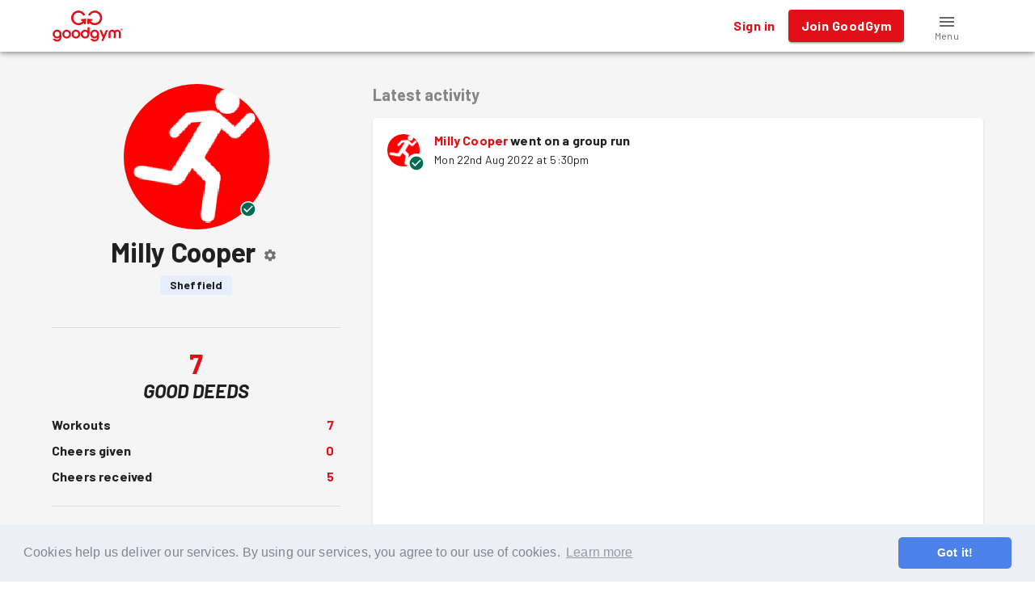

--- FILE ---
content_type: text/html; charset=utf-8
request_url: https://www.goodgym.org/v3/profile/milly-cooper
body_size: 43751
content:
<!doctype html><html lang="en"><head><title data-rh="true">GoodGym - Do Good, Get Fit  | GoodGym - Do Good, Get Fit</title><meta data-rh="true" name="description" content="We are a community of people who get fit by doing good. We run, walk, and cycle to help community organisations and isolated older people with practical tasks."/><meta data-rh="true" property="fb:app_id" content="289361721186540"/><meta data-rh="true" property="og:title" content="GoodGym - Do Good, Get Fit"/><meta data-rh="true" property="og:description" content="We are a community of people who get fit by doing good. We run, walk, and cycle to help community organisations and isolated older people with practical tasks."/><meta data-rh="true" property="og:image" content="https://www.goodgym.org/frontend/static/media/homepage_splash.ede5e6994f0a30ce5c10.webp"/><meta data-rh="true" property="og:url" content="https://www.goodgym.org/"/><meta data-rh="true" property="og:type" content="website"/><meta data-rh="true" name="twitter:card" content="summary_large_image"/><meta data-rh="true" name="twitter:site" content="@goodgym"/><meta data-rh="true" name="twitter:title" content="GoodGym - Do Good, Get Fit"/><meta data-rh="true" name="twitter:description" content="We are a community of people who get fit by doing good. We run, walk, and cycle to help community organisations and isolated older people with practical tasks."/><meta data-rh="true" name="twitter:image" content="https://www.goodgym.org/frontend/static/media/homepage_splash.ede5e6994f0a30ce5c10.webp"/><link data-rh="true" rel="canonical" href="https://www.goodgym.org/"/><link data-rh="true" rel="image_src" href="https://www.goodgym.org/frontend/static/media/homepage_splash.ede5e6994f0a30ce5c10.webp"/><style data-emotion="css-global 0"></style><style data-emotion="css-global 16q4107">html{-webkit-font-smoothing:antialiased;-moz-osx-font-smoothing:grayscale;box-sizing:border-box;-webkit-text-size-adjust:100%;}*,*::before,*::after{box-sizing:inherit;}strong,b{font-weight:700;}body{margin:0;color:rgba(0, 0, 0, 0.87);font-family:'Barlow',sans-serif;font-size:16px;font-weight:400;line-height:1.5;letter-spacing:0.00938em;background-color:#fff;}@media print{body{background-color:#fff;}}body::backdrop{background-color:#fff;}</style><style data-emotion="css-global 2d13qu">body{margin:0;-webkit-font-smoothing:antialiased;-moz-osx-font-smoothing:grayscale;}input:focus,textarea:focus,select:focus{outline:none;}.gg-markdown a{color:#e11018;}</style><style data-emotion="css-global animation-61bdi0">@-webkit-keyframes animation-61bdi0{0%{-webkit-transform:rotate(0deg);-moz-transform:rotate(0deg);-ms-transform:rotate(0deg);transform:rotate(0deg);}100%{-webkit-transform:rotate(360deg);-moz-transform:rotate(360deg);-ms-transform:rotate(360deg);transform:rotate(360deg);}}@keyframes animation-61bdi0{0%{-webkit-transform:rotate(0deg);-moz-transform:rotate(0deg);-ms-transform:rotate(0deg);transform:rotate(0deg);}100%{-webkit-transform:rotate(360deg);-moz-transform:rotate(360deg);-ms-transform:rotate(360deg);transform:rotate(360deg);}}</style><style data-emotion="css-global animation-1p2h4ri">@-webkit-keyframes animation-1p2h4ri{0%{stroke-dasharray:1px,200px;stroke-dashoffset:0;}50%{stroke-dasharray:100px,200px;stroke-dashoffset:-15px;}100%{stroke-dasharray:100px,200px;stroke-dashoffset:-125px;}}@keyframes animation-1p2h4ri{0%{stroke-dasharray:1px,200px;stroke-dashoffset:0;}50%{stroke-dasharray:100px,200px;stroke-dashoffset:-15px;}100%{stroke-dasharray:100px,200px;stroke-dashoffset:-125px;}}</style><style data-emotion="css-global 1prfaxn">@-webkit-keyframes mui-auto-fill{from{display:block;}}@keyframes mui-auto-fill{from{display:block;}}@-webkit-keyframes mui-auto-fill-cancel{from{display:block;}}@keyframes mui-auto-fill-cancel{from{display:block;}}</style><style data-emotion="css 1vfweh1 9dqv4k p8i3vu 1peo2v4 14a72ah i9gxme 1cljj87 nxfqbz 1ukgddq 1m645yn 11o4ozq ov8tvf 11h88bt mqtbe8 wvojke 12efcmn 1f4vov5 1d7t9c2 ds85t7 awbqgt de1c49 17zrefg p5n6lr 14bcf2k h9r63z sx4p9p 154ad0e 1syhlu5 1wxaqej 1683ftv r75d0x 1uz6ouu 1qqh4fn vz3y0 oquxuo 1utxm0t 1pvu8si yjgg0e 1fnjurn t1mly9 1k9cfkw 1pamzhx 1ex2yum 1d31t0x 82dveu 16xatpi 1mm64sr lcgtm9 xwhb0d 1bgfqtu d9glto 1i27l4i 12s8eaq 1l4w6pd 15q4zdq 719zxm uiqr8k 1d3bbye 18vni11 11qw4wg yqm9dt 155x5xv upgez1 k0uq1a al88ob 7yezqn 1qelfts lcsnom 1toh71v 9iv3k5 1nc0ih2 15lw2ro w1jawv 1nvf7g0 vjpagw igs3ac hdw1oc 7zzdjs 87cbo5 xkn323 1lxzn1k 1heby01 2xfzd6 1aa5o3z 1kbn0ef 19ji1a5 1spibpg lbp8ch uxklt5 1u3t278 4xlb9m 1j84gh2 1hy9t21 1d9o4er woo1e2 13dbr9v 1h77wgb 12p4daj">.css-1vfweh1{background-color:#fff;color:rgba(0, 0, 0, 0.87);-webkit-transition:box-shadow 300ms cubic-bezier(0.4, 0, 0.2, 1) 0ms;transition:box-shadow 300ms cubic-bezier(0.4, 0, 0.2, 1) 0ms;box-shadow:0px 2px 4px -1px rgba(0,0,0,0.2),0px 4px 5px 0px rgba(0,0,0,0.14),0px 1px 10px 0px rgba(0,0,0,0.12);display:-webkit-box;display:-webkit-flex;display:-ms-flexbox;display:flex;-webkit-flex-direction:column;-ms-flex-direction:column;flex-direction:column;width:100%;box-sizing:border-box;-webkit-flex-shrink:0;-ms-flex-negative:0;flex-shrink:0;position:fixed;z-index:1100;top:0;left:auto;right:0;background-color:#FFF;}@media print{.css-1vfweh1{position:absolute;}}.css-9dqv4k{width:100%;margin-left:auto;box-sizing:border-box;margin-right:auto;display:block;padding-left:16px;padding-right:16px;}@media (min-width:576px){.css-9dqv4k{padding-left:24px;padding-right:24px;}}@media (min-width:1200px){.css-9dqv4k{max-width:1200px;}}.css-p8i3vu{position:relative;display:-webkit-box;display:-webkit-flex;display:-ms-flexbox;display:flex;-webkit-align-items:center;-webkit-box-align:center;-ms-flex-align:center;align-items:center;min-height:56px;}@media (min-width:0px){@media (orientation: landscape){.css-p8i3vu{min-height:48px;}}}@media (min-width:576px){.css-p8i3vu{min-height:64px;}}.css-1peo2v4{margin:0;color:#E11018;-webkit-text-decoration:underline;text-decoration:underline;text-decoration-color:rgba(225, 16, 24, 0.4);cursor:pointer;-webkit-text-decoration:none;text-decoration:none;}.css-1peo2v4:hover{text-decoration-color:inherit;}.css-1peo2v4:hover{-webkit-text-decoration:underline;text-decoration:underline;}.css-14a72ah{height:40px;vertical-align:middle;}.css-i9gxme{-webkit-box-flex:1;-webkit-flex-grow:1;-ms-flex-positive:1;flex-grow:1;}.css-1cljj87{display:-webkit-inline-box;display:-webkit-inline-flex;display:-ms-inline-flexbox;display:inline-flex;-webkit-align-items:center;-webkit-box-align:center;-ms-flex-align:center;align-items:center;-webkit-box-pack:center;-ms-flex-pack:center;-webkit-justify-content:center;justify-content:center;position:relative;box-sizing:border-box;-webkit-tap-highlight-color:transparent;background-color:transparent;outline:0;border:0;margin:0;border-radius:0;padding:0;cursor:pointer;-webkit-user-select:none;-moz-user-select:none;-ms-user-select:none;user-select:none;vertical-align:middle;-moz-appearance:none;-webkit-appearance:none;-webkit-text-decoration:none;text-decoration:none;color:inherit;font-family:'Barlow',sans-serif;font-size:16px;font-weight:bold;text-transform:none;line-height:1.75;letter-spacing:0.02857em;min-width:64px;padding:6px 8px;border-radius:4px;-webkit-transition:background-color 250ms cubic-bezier(0.4, 0, 0.2, 1) 0ms,box-shadow 250ms cubic-bezier(0.4, 0, 0.2, 1) 0ms,border-color 250ms cubic-bezier(0.4, 0, 0.2, 1) 0ms,color 250ms cubic-bezier(0.4, 0, 0.2, 1) 0ms;transition:background-color 250ms cubic-bezier(0.4, 0, 0.2, 1) 0ms,box-shadow 250ms cubic-bezier(0.4, 0, 0.2, 1) 0ms,border-color 250ms cubic-bezier(0.4, 0, 0.2, 1) 0ms,color 250ms cubic-bezier(0.4, 0, 0.2, 1) 0ms;color:#E11018;margin-right:8px;}.css-1cljj87::-moz-focus-inner{border-style:none;}.css-1cljj87.Mui-disabled{pointer-events:none;cursor:default;}@media print{.css-1cljj87{-webkit-print-color-adjust:exact;color-adjust:exact;}}.css-1cljj87:hover{-webkit-text-decoration:none;text-decoration:none;background-color:rgba(225, 16, 24, 0.04);}@media (hover: none){.css-1cljj87:hover{background-color:transparent;}}.css-1cljj87.Mui-disabled{color:rgba(0, 0, 0, 0.26);}.css-nxfqbz{display:-webkit-inline-box;display:-webkit-inline-flex;display:-ms-inline-flexbox;display:inline-flex;-webkit-align-items:center;-webkit-box-align:center;-ms-flex-align:center;align-items:center;-webkit-box-pack:center;-ms-flex-pack:center;-webkit-justify-content:center;justify-content:center;position:relative;box-sizing:border-box;-webkit-tap-highlight-color:transparent;background-color:transparent;outline:0;border:0;margin:0;border-radius:0;padding:0;cursor:pointer;-webkit-user-select:none;-moz-user-select:none;-ms-user-select:none;user-select:none;vertical-align:middle;-moz-appearance:none;-webkit-appearance:none;-webkit-text-decoration:none;text-decoration:none;color:inherit;font-family:'Barlow',sans-serif;font-size:16px;font-weight:bold;text-transform:none;line-height:1.75;letter-spacing:0.02857em;min-width:64px;padding:6px 16px;border-radius:4px;-webkit-transition:background-color 250ms cubic-bezier(0.4, 0, 0.2, 1) 0ms,box-shadow 250ms cubic-bezier(0.4, 0, 0.2, 1) 0ms,border-color 250ms cubic-bezier(0.4, 0, 0.2, 1) 0ms,color 250ms cubic-bezier(0.4, 0, 0.2, 1) 0ms;transition:background-color 250ms cubic-bezier(0.4, 0, 0.2, 1) 0ms,box-shadow 250ms cubic-bezier(0.4, 0, 0.2, 1) 0ms,border-color 250ms cubic-bezier(0.4, 0, 0.2, 1) 0ms,color 250ms cubic-bezier(0.4, 0, 0.2, 1) 0ms;color:#fff;background-color:#E11018;box-shadow:0px 3px 1px -2px rgba(0,0,0,0.2),0px 2px 2px 0px rgba(0,0,0,0.14),0px 1px 5px 0px rgba(0,0,0,0.12);margin-right:8px;}.css-nxfqbz::-moz-focus-inner{border-style:none;}.css-nxfqbz.Mui-disabled{pointer-events:none;cursor:default;}@media print{.css-nxfqbz{-webkit-print-color-adjust:exact;color-adjust:exact;}}.css-nxfqbz:hover{-webkit-text-decoration:none;text-decoration:none;background-color:#B20000;box-shadow:0px 2px 4px -1px rgba(0,0,0,0.2),0px 4px 5px 0px rgba(0,0,0,0.14),0px 1px 10px 0px rgba(0,0,0,0.12);}@media (hover: none){.css-nxfqbz:hover{background-color:#E11018;}}.css-nxfqbz:active{box-shadow:0px 5px 5px -3px rgba(0,0,0,0.2),0px 8px 10px 1px rgba(0,0,0,0.14),0px 3px 14px 2px rgba(0,0,0,0.12);}.css-nxfqbz.Mui-focusVisible{box-shadow:0px 3px 5px -1px rgba(0,0,0,0.2),0px 6px 10px 0px rgba(0,0,0,0.14),0px 1px 18px 0px rgba(0,0,0,0.12);}.css-nxfqbz.Mui-disabled{color:rgba(0, 0, 0, 0.26);box-shadow:none;background-color:rgba(0, 0, 0, 0.12);}@media (min-width:0px){.css-1ukgddq{display:inline;}}@media (min-width:576px){.css-1ukgddq{display:none;}}@media (min-width:0px){.css-1m645yn{display:none;}}@media (min-width:576px){.css-1m645yn{display:inline;}}.css-11o4ozq{margin:0;color:#E11018;-webkit-text-decoration:underline;text-decoration:underline;text-decoration-color:rgba(225, 16, 24, 0.4);cursor:pointer;-webkit-text-decoration:none;text-decoration:none;display:-webkit-inline-box;display:-webkit-inline-flex;display:-ms-inline-flexbox;display:inline-flex;-webkit-align-items:center;-webkit-box-align:center;-ms-flex-align:center;align-items:center;-webkit-box-pack:center;-ms-flex-pack:center;-webkit-justify-content:center;justify-content:center;position:relative;box-sizing:border-box;-webkit-tap-highlight-color:transparent;background-color:transparent;outline:0;border:0;margin:0;border-radius:0;padding:0;cursor:pointer;-webkit-user-select:none;-moz-user-select:none;-ms-user-select:none;user-select:none;vertical-align:middle;-moz-appearance:none;-webkit-appearance:none;-webkit-text-decoration:none;text-decoration:none;color:inherit;font-family:'Barlow',sans-serif;font-size:16px;font-weight:bold;text-transform:none;line-height:1.75;letter-spacing:0.02857em;min-width:64px;padding:6px 8px;border-radius:4px;-webkit-transition:background-color 250ms cubic-bezier(0.4, 0, 0.2, 1) 0ms,box-shadow 250ms cubic-bezier(0.4, 0, 0.2, 1) 0ms,border-color 250ms cubic-bezier(0.4, 0, 0.2, 1) 0ms,color 250ms cubic-bezier(0.4, 0, 0.2, 1) 0ms;transition:background-color 250ms cubic-bezier(0.4, 0, 0.2, 1) 0ms,box-shadow 250ms cubic-bezier(0.4, 0, 0.2, 1) 0ms,border-color 250ms cubic-bezier(0.4, 0, 0.2, 1) 0ms,color 250ms cubic-bezier(0.4, 0, 0.2, 1) 0ms;color:#858585;width:90px;-webkit-flex-direction:column;-ms-flex-direction:column;flex-direction:column;}.css-11o4ozq:hover{text-decoration-color:inherit;}.css-11o4ozq:hover{-webkit-text-decoration:underline;text-decoration:underline;}.css-11o4ozq::-moz-focus-inner{border-style:none;}.css-11o4ozq.Mui-disabled{pointer-events:none;cursor:default;}@media print{.css-11o4ozq{-webkit-print-color-adjust:exact;color-adjust:exact;}}.css-11o4ozq:hover{-webkit-text-decoration:none;text-decoration:none;background-color:rgba(133, 133, 133, 0.04);}@media (hover: none){.css-11o4ozq:hover{background-color:transparent;}}.css-11o4ozq.Mui-disabled{color:rgba(0, 0, 0, 0.26);}.css-ov8tvf{position:relative;display:-webkit-inline-box;display:-webkit-inline-flex;display:-ms-inline-flexbox;display:inline-flex;vertical-align:middle;-webkit-flex-shrink:0;-ms-flex-negative:0;flex-shrink:0;top:4px;}.css-11h88bt{-webkit-user-select:none;-moz-user-select:none;-ms-user-select:none;user-select:none;width:1em;height:1em;display:inline-block;fill:currentColor;-webkit-flex-shrink:0;-ms-flex-negative:0;flex-shrink:0;-webkit-transition:fill 200ms cubic-bezier(0.4, 0, 0.2, 1) 0ms;transition:fill 200ms cubic-bezier(0.4, 0, 0.2, 1) 0ms;font-size:inherit;vertical-align:top;height:24px;width:24px;color:rgba(0, 0, 0, 0.6);}.css-mqtbe8{display:-webkit-box;display:-webkit-flex;display:-ms-flexbox;display:flex;-webkit-flex-direction:row;-ms-flex-direction:row;flex-direction:row;-webkit-box-flex-wrap:wrap;-webkit-flex-wrap:wrap;-ms-flex-wrap:wrap;flex-wrap:wrap;-webkit-box-pack:center;-ms-flex-pack:center;-webkit-justify-content:center;justify-content:center;-webkit-align-content:center;-ms-flex-line-pack:center;align-content:center;-webkit-align-items:center;-webkit-box-align:center;-ms-flex-align:center;align-items:center;position:absolute;box-sizing:border-box;font-family:"Roboto","Helvetica","Arial",sans-serif;font-weight:500;font-size:0.75rem;min-width:20px;line-height:1;padding:0 6px;height:20px;border-radius:10px;z-index:1;-webkit-transition:-webkit-transform 225ms cubic-bezier(0.4, 0, 0.2, 1) 0ms;transition:transform 225ms cubic-bezier(0.4, 0, 0.2, 1) 0ms;background-color:#E11018;color:#fff;top:0;right:0;-webkit-transform:scale(1) translate(50%, -50%);-moz-transform:scale(1) translate(50%, -50%);-ms-transform:scale(1) translate(50%, -50%);transform:scale(1) translate(50%, -50%);transform-origin:100% 0%;}.css-mqtbe8.MuiBadge-invisible{-webkit-transform:scale(0) translate(50%, -50%);-moz-transform:scale(0) translate(50%, -50%);-ms-transform:scale(0) translate(50%, -50%);transform:scale(0) translate(50%, -50%);}.css-wvojke{margin:0;font-family:'Barlow',sans-serif;font-size:12px;font-weight:400;line-height:1.66;letter-spacing:0.03333em;color:rgba(0, 0, 0, 0.6);}.css-12efcmn{position:absolute;}.css-1f4vov5{position:relative;display:-webkit-box;display:-webkit-flex;display:-ms-flexbox;display:flex;-webkit-align-items:center;-webkit-box-align:center;-ms-flex-align:center;align-items:center;padding-left:16px;padding-right:16px;min-height:56px;}@media (min-width:576px){.css-1f4vov5{padding-left:24px;padding-right:24px;}}@media (min-width:0px){@media (orientation: landscape){.css-1f4vov5{min-height:48px;}}}@media (min-width:576px){.css-1f4vov5{min-height:64px;}}.css-1d7t9c2{overflow:hidden;background-color:#F5F5F5;}@media (min-width:0px){.css-1d7t9c2{min-height:calc(100vh - 100px);}}@media (min-width:576px){.css-1d7t9c2{min-height:calc(100vh - 64px);}}.css-ds85t7{z-index:2;}@media (min-width:0px){.css-ds85t7{display:block;}}@media (min-width:576px){.css-ds85t7{display:none;}}.css-awbqgt{background-color:#fff;color:rgba(0, 0, 0, 0.87);-webkit-transition:box-shadow 300ms cubic-bezier(0.4, 0, 0.2, 1) 0ms;transition:box-shadow 300ms cubic-bezier(0.4, 0, 0.2, 1) 0ms;border-radius:4px;box-shadow:0px 3px 3px -2px rgba(0,0,0,0.2),0px 3px 4px 0px rgba(0,0,0,0.14),0px 1px 8px 0px rgba(0,0,0,0.12);position:fixed;bottom:0;left:0;right:0;z-index:2;}.css-de1c49{display:-webkit-box;display:-webkit-flex;display:-ms-flexbox;display:flex;-webkit-box-pack:center;-ms-flex-pack:center;-webkit-justify-content:center;justify-content:center;height:56px;background-color:#fff;}.css-17zrefg{margin:0;color:#E11018;-webkit-text-decoration:underline;text-decoration:underline;text-decoration-color:rgba(225, 16, 24, 0.4);cursor:pointer;-webkit-text-decoration:none;text-decoration:none;display:-webkit-inline-box;display:-webkit-inline-flex;display:-ms-inline-flexbox;display:inline-flex;-webkit-align-items:center;-webkit-box-align:center;-ms-flex-align:center;align-items:center;-webkit-box-pack:center;-ms-flex-pack:center;-webkit-justify-content:center;justify-content:center;position:relative;box-sizing:border-box;-webkit-tap-highlight-color:transparent;background-color:transparent;outline:0;border:0;margin:0;border-radius:0;padding:0;cursor:pointer;-webkit-user-select:none;-moz-user-select:none;-ms-user-select:none;user-select:none;vertical-align:middle;-moz-appearance:none;-webkit-appearance:none;-webkit-text-decoration:none;text-decoration:none;color:inherit;-webkit-transition:color 250ms cubic-bezier(0.4, 0, 0.2, 1) 0ms,padding-top 250ms cubic-bezier(0.4, 0, 0.2, 1) 0ms;transition:color 250ms cubic-bezier(0.4, 0, 0.2, 1) 0ms,padding-top 250ms cubic-bezier(0.4, 0, 0.2, 1) 0ms;padding:0px 12px;min-width:80px;max-width:168px;color:rgba(0, 0, 0, 0.6);-webkit-flex-direction:column;-ms-flex-direction:column;flex-direction:column;-webkit-flex:1;-ms-flex:1;flex:1;}.css-17zrefg:hover{text-decoration-color:inherit;}.css-17zrefg:hover{-webkit-text-decoration:underline;text-decoration:underline;}.css-17zrefg::-moz-focus-inner{border-style:none;}.css-17zrefg.Mui-disabled{pointer-events:none;cursor:default;}@media print{.css-17zrefg{-webkit-print-color-adjust:exact;color-adjust:exact;}}.css-17zrefg.Mui-selected{color:#E11018;}.css-p5n6lr{-webkit-user-select:none;-moz-user-select:none;-ms-user-select:none;user-select:none;width:1em;height:1em;display:inline-block;fill:currentColor;-webkit-flex-shrink:0;-ms-flex-negative:0;flex-shrink:0;-webkit-transition:fill 200ms cubic-bezier(0.4, 0, 0.2, 1) 0ms;transition:fill 200ms cubic-bezier(0.4, 0, 0.2, 1) 0ms;font-size:inherit;vertical-align:top;height:24px;width:24px;}.css-14bcf2k{font-family:"Roboto","Helvetica","Arial",sans-serif;font-size:0.75rem;opacity:1;-webkit-transition:font-size 0.2s,opacity 0.2s;transition:font-size 0.2s,opacity 0.2s;transition-delay:0.1s;}.css-14bcf2k.Mui-selected{font-size:0.875rem;}@media (min-width:0px){.css-h9r63z{display:none;}}@media (min-width:768px){.css-h9r63z{display:block;}}.css-sx4p9p{background-color:#333;min-height:200px;text-align:center;padding-top:24px;padding-bottom:24px;padding-left:8px;padding-right:8px;}.css-154ad0e{height:96px;vertical-align:middle;}.css-1syhlu5{box-sizing:border-box;display:-webkit-box;display:-webkit-flex;display:-ms-flexbox;display:flex;-webkit-box-flex-wrap:wrap;-webkit-flex-wrap:wrap;-ms-flex-wrap:wrap;flex-wrap:wrap;width:100%;-webkit-flex-direction:row;-ms-flex-direction:row;flex-direction:row;margin-top:-8px;width:calc(100% + 16px);margin-left:-16px;-webkit-box-pack:center;-ms-flex-pack:center;-webkit-justify-content:center;justify-content:center;margin-top:8px;margin-bottom:8px;}.css-1syhlu5>.MuiGrid-item{padding-top:8px;}.css-1syhlu5>.MuiGrid-item{padding-left:16px;}.css-1wxaqej{box-sizing:border-box;margin:0;-webkit-flex-direction:row;-ms-flex-direction:row;flex-direction:row;}.css-1683ftv{margin:0;font-family:'Barlow',sans-serif;line-height:24px;font-size:14px;font-weight:400;letter-spacing:0.01071em;color:#FFF;-webkit-text-decoration:underline;text-decoration:underline;text-decoration-color:rgba(255, 255, 255, 0.4);cursor:pointer;-webkit-text-decoration:none;text-decoration:none;color:#FFF;}.css-1683ftv:hover{text-decoration-color:inherit;}.css-1683ftv:hover{-webkit-text-decoration:underline;text-decoration:underline;}.css-r75d0x{box-sizing:border-box;display:-webkit-box;display:-webkit-flex;display:-ms-flexbox;display:flex;-webkit-box-flex-wrap:wrap;-webkit-flex-wrap:wrap;-ms-flex-wrap:wrap;flex-wrap:wrap;width:100%;-webkit-flex-direction:row;-ms-flex-direction:row;flex-direction:row;margin-top:-8px;width:calc(100% + 24px);margin-left:-24px;-webkit-box-pack:center;-ms-flex-pack:center;-webkit-justify-content:center;justify-content:center;margin-top:16px;margin-bottom:8px;}.css-r75d0x>.MuiGrid-item{padding-top:8px;}.css-r75d0x>.MuiGrid-item{padding-left:24px;}.css-1uz6ouu{margin:0;font-family:'Barlow',sans-serif;font-size:24px;text-transform:uppercase;font-weight:bold;font-style:italic;line-height:1.167;letter-spacing:0em;color:#FFF;-webkit-text-decoration:underline;text-decoration:underline;text-decoration-color:rgba(255, 255, 255, 0.4);cursor:pointer;-webkit-text-decoration:none;text-decoration:none;color:#FFF;}.css-1uz6ouu:hover{text-decoration-color:inherit;}.css-1uz6ouu:hover{-webkit-text-decoration:underline;text-decoration:underline;}.css-1qqh4fn{-webkit-user-select:none;-moz-user-select:none;-ms-user-select:none;user-select:none;width:1em;height:1em;display:inline-block;fill:currentColor;-webkit-flex-shrink:0;-ms-flex-negative:0;flex-shrink:0;-webkit-transition:fill 200ms cubic-bezier(0.4, 0, 0.2, 1) 0ms;transition:fill 200ms cubic-bezier(0.4, 0, 0.2, 1) 0ms;font-size:inherit;vertical-align:top;}.css-vz3y0{box-sizing:border-box;margin:0;-webkit-flex-direction:row;-ms-flex-direction:row;flex-direction:row;padding-left:8px;padding-right:8px;}.css-oquxuo{width:100%;margin-left:auto;box-sizing:border-box;margin-right:auto;display:block;padding-left:16px;padding-right:16px;overflow:hidden;}@media (min-width:576px){.css-oquxuo{padding-left:24px;padding-right:24px;}}@media (min-width:1200px){.css-oquxuo{max-width:1200px;}}@media (min-width:0px){.css-oquxuo{padding-bottom:24px;}}@media (min-width:768px){.css-oquxuo{padding-bottom:24px;}}.css-1utxm0t{margin-bottom:16px;}@media (min-width:0px){.css-1utxm0t{margin-left:-16px;margin-right:-16px;}}@media (min-width:576px){.css-1utxm0t{margin-left:-24px;margin-right:-24px;}}@media (min-width:768px){.css-1utxm0t{margin-left:0px;margin-right:0px;}}.css-1pvu8si{height:0;position:relative;padding-top:66.66%;background:left center/cover no-repeat url(/frontend/static/media/homepage_splash.ede5e6994f0a30ce5c10.webp);}.css-yjgg0e{margin-bottom:24px;}@media (min-width:0px){.css-yjgg0e{margin-top:48px;}}@media (min-width:1200px){.css-yjgg0e{margin-top:32px;}}.css-1fnjurn{margin:0;font-family:'Barlow',sans-serif;font-size:34px;font-weight:bold;line-height:1.2;letter-spacing:-0.00833em;font-weight:normal;}.css-t1mly9{background-color:#F5F5F5;}@media (min-width:0px){.css-t1mly9{padding-bottom:8px;}}@media (min-width:768px){.css-t1mly9{padding-bottom:24px;}}.css-1k9cfkw{width:100%;margin-left:auto;box-sizing:border-box;margin-right:auto;display:block;padding-left:16px;padding-right:16px;overflow:hidden;}@media (min-width:576px){.css-1k9cfkw{padding-left:24px;padding-right:24px;}}@media (min-width:1200px){.css-1k9cfkw{max-width:1200px;}}.css-1pamzhx{box-sizing:border-box;display:-webkit-box;display:-webkit-flex;display:-ms-flexbox;display:flex;-webkit-box-flex-wrap:wrap;-webkit-flex-wrap:wrap;-ms-flex-wrap:wrap;flex-wrap:wrap;width:100%;-webkit-flex-direction:row;-ms-flex-direction:row;flex-direction:row;width:calc(100% + 40px);margin-left:-40px;}.css-1pamzhx>.MuiGrid-item{padding-left:40px;}.css-1ex2yum{box-sizing:border-box;margin:0;-webkit-flex-direction:row;-ms-flex-direction:row;flex-direction:row;-webkit-flex-basis:100%;-ms-flex-preferred-size:100%;flex-basis:100%;-webkit-box-flex:0;-webkit-flex-grow:0;-ms-flex-positive:0;flex-grow:0;max-width:100%;margin-bottom:16px;-webkit-align-content:top;-ms-flex-line-pack:top;align-content:top;-webkit-box-pack:left;-ms-flex-pack:left;-webkit-justify-content:left;justify-content:left;}@media (min-width:576px){.css-1ex2yum{-webkit-flex-basis:100%;-ms-flex-preferred-size:100%;flex-basis:100%;-webkit-box-flex:0;-webkit-flex-grow:0;-ms-flex-positive:0;flex-grow:0;max-width:100%;}}@media (min-width:768px){.css-1ex2yum{-webkit-flex-basis:50%;-ms-flex-preferred-size:50%;flex-basis:50%;-webkit-box-flex:0;-webkit-flex-grow:0;-ms-flex-positive:0;flex-grow:0;max-width:50%;}}@media (min-width:1200px){.css-1ex2yum{-webkit-flex-basis:50%;-ms-flex-preferred-size:50%;flex-basis:50%;-webkit-box-flex:0;-webkit-flex-grow:0;-ms-flex-positive:0;flex-grow:0;max-width:50%;}}@media (min-width:1600px){.css-1ex2yum{-webkit-flex-basis:50%;-ms-flex-preferred-size:50%;flex-basis:50%;-webkit-box-flex:0;-webkit-flex-grow:0;-ms-flex-positive:0;flex-grow:0;max-width:50%;}}@media (min-width:0px){.css-1ex2yum{padding-top:0px;}}@media (min-width:768px){.css-1ex2yum{padding-top:48px;}}@media (min-width:0px){.css-1d31t0x{margin-left:-16px;margin-right:-16px;}}@media (min-width:576px){.css-1d31t0x{margin-left:-24px;margin-right:-24px;}}@media (min-width:768px){.css-1d31t0x{margin-left:0px;margin-right:0px;}}.css-82dveu{height:0;position:relative;padding-top:66.66%;background:left center/cover no-repeat url(/frontend/static/media/homepage2_overlay.eb340dfdfc00038171e9.webp);}.css-16xatpi{box-sizing:border-box;margin:0;-webkit-flex-direction:row;-ms-flex-direction:row;flex-direction:row;-webkit-flex-basis:100%;-ms-flex-preferred-size:100%;flex-basis:100%;-webkit-box-flex:0;-webkit-flex-grow:0;-ms-flex-positive:0;flex-grow:0;max-width:100%;padding-top:48px;}@media (min-width:576px){.css-16xatpi{-webkit-flex-basis:100%;-ms-flex-preferred-size:100%;flex-basis:100%;-webkit-box-flex:0;-webkit-flex-grow:0;-ms-flex-positive:0;flex-grow:0;max-width:100%;}}@media (min-width:768px){.css-16xatpi{-webkit-flex-basis:50%;-ms-flex-preferred-size:50%;flex-basis:50%;-webkit-box-flex:0;-webkit-flex-grow:0;-ms-flex-positive:0;flex-grow:0;max-width:50%;}}@media (min-width:1200px){.css-16xatpi{-webkit-flex-basis:50%;-ms-flex-preferred-size:50%;flex-basis:50%;-webkit-box-flex:0;-webkit-flex-grow:0;-ms-flex-positive:0;flex-grow:0;max-width:50%;}}@media (min-width:1600px){.css-16xatpi{-webkit-flex-basis:50%;-ms-flex-preferred-size:50%;flex-basis:50%;-webkit-box-flex:0;-webkit-flex-grow:0;-ms-flex-positive:0;flex-grow:0;max-width:50%;}}.css-1mm64sr{margin:0;font-family:'Barlow',sans-serif;font-size:34px;font-weight:bold;line-height:1.2;letter-spacing:-0.00833em;margin-bottom:32px;font-weight:normal;line-height:1.4;}.css-lcgtm9{margin:0;font-family:'Barlow',sans-serif;font-size:34px;font-weight:bold;line-height:1.2;letter-spacing:-0.00833em;margin-bottom:16px;font-weight:normal;}.css-xwhb0d{margin:0;font-family:'Barlow',sans-serif;font-size:34px;font-weight:bold;line-height:1.2;letter-spacing:-0.00833em;color:#E11018;-webkit-text-decoration:underline;text-decoration:underline;text-decoration-color:rgba(225, 16, 24, 0.4);cursor:pointer;-webkit-text-decoration:none;text-decoration:none;}.css-xwhb0d:hover{text-decoration-color:inherit;}.css-xwhb0d:hover{-webkit-text-decoration:underline;text-decoration:underline;}.css-1bgfqtu{box-sizing:border-box;margin:0;-webkit-flex-direction:row;-ms-flex-direction:row;flex-direction:row;-webkit-flex-basis:100%;-ms-flex-preferred-size:100%;flex-basis:100%;-webkit-box-flex:0;-webkit-flex-grow:0;-ms-flex-positive:0;flex-grow:0;max-width:100%;}@media (min-width:576px){.css-1bgfqtu{-webkit-flex-basis:100%;-ms-flex-preferred-size:100%;flex-basis:100%;-webkit-box-flex:0;-webkit-flex-grow:0;-ms-flex-positive:0;flex-grow:0;max-width:100%;}}@media (min-width:768px){.css-1bgfqtu{-webkit-flex-basis:100%;-ms-flex-preferred-size:100%;flex-basis:100%;-webkit-box-flex:0;-webkit-flex-grow:0;-ms-flex-positive:0;flex-grow:0;max-width:100%;}}@media (min-width:1200px){.css-1bgfqtu{-webkit-flex-basis:100%;-ms-flex-preferred-size:100%;flex-basis:100%;-webkit-box-flex:0;-webkit-flex-grow:0;-ms-flex-positive:0;flex-grow:0;max-width:100%;}}@media (min-width:1600px){.css-1bgfqtu{-webkit-flex-basis:100%;-ms-flex-preferred-size:100%;flex-basis:100%;-webkit-box-flex:0;-webkit-flex-grow:0;-ms-flex-positive:0;flex-grow:0;max-width:100%;}}.css-d9glto{display:-webkit-box;display:-webkit-flex;display:-ms-flexbox;display:flex;-webkit-box-pack:center;-ms-flex-pack:center;-webkit-justify-content:center;justify-content:center;margin-top:16px;margin-bottom:8px;}.css-1i27l4i{display:-webkit-box;display:-webkit-flex;display:-ms-flexbox;display:flex;gap:8px;}.css-12s8eaq{width:40px;height:52px;background-color:#E11018;-webkit-transform:skewX(-25deg);-moz-transform:skewX(-25deg);-ms-transform:skewX(-25deg);transform:skewX(-25deg);}.css-1l4w6pd{display:-webkit-box;display:-webkit-flex;display:-ms-flexbox;display:flex;-webkit-box-pack:center;-ms-flex-pack:center;-webkit-justify-content:center;justify-content:center;}.css-15q4zdq{margin:0;font-family:'Barlow',sans-serif;font-size:24px;font-weight:bold;line-height:1.235;letter-spacing:0.00735em;margin-bottom:8px;}.css-719zxm{margin:auto;text-align:center;margin-bottom:24px;}.css-uiqr8k{max-height:50px;max-width:100%;my:2px;}.css-1d3bbye{box-sizing:border-box;display:-webkit-box;display:-webkit-flex;display:-ms-flexbox;display:flex;-webkit-box-flex-wrap:wrap;-webkit-flex-wrap:wrap;-ms-flex-wrap:wrap;flex-wrap:wrap;width:100%;-webkit-flex-direction:row;-ms-flex-direction:row;flex-direction:row;}.css-18vni11{box-sizing:border-box;margin:0;-webkit-flex-direction:row;-ms-flex-direction:row;flex-direction:row;-webkit-flex-basis:100%;-ms-flex-preferred-size:100%;flex-basis:100%;-webkit-box-flex:0;-webkit-flex-grow:0;-ms-flex-positive:0;flex-grow:0;max-width:100%;}@media (min-width:576px){.css-18vni11{-webkit-flex-basis:50%;-ms-flex-preferred-size:50%;flex-basis:50%;-webkit-box-flex:0;-webkit-flex-grow:0;-ms-flex-positive:0;flex-grow:0;max-width:50%;}}@media (min-width:768px){.css-18vni11{-webkit-flex-basis:50%;-ms-flex-preferred-size:50%;flex-basis:50%;-webkit-box-flex:0;-webkit-flex-grow:0;-ms-flex-positive:0;flex-grow:0;max-width:50%;}}@media (min-width:1200px){.css-18vni11{-webkit-flex-basis:50%;-ms-flex-preferred-size:50%;flex-basis:50%;-webkit-box-flex:0;-webkit-flex-grow:0;-ms-flex-positive:0;flex-grow:0;max-width:50%;}}@media (min-width:1600px){.css-18vni11{-webkit-flex-basis:50%;-ms-flex-preferred-size:50%;flex-basis:50%;-webkit-box-flex:0;-webkit-flex-grow:0;-ms-flex-positive:0;flex-grow:0;max-width:50%;}}.css-11qw4wg{display:-webkit-box;display:-webkit-flex;display:-ms-flexbox;display:flex;margin-top:16px;margin-bottom:16px;}.css-yqm9dt{height:60px;width:60px;}.css-155x5xv{-webkit-box-flex:1;-webkit-flex-grow:1;-ms-flex-positive:1;flex-grow:1;margin-left:16px;-webkit-align-self:center;-ms-flex-item-align:center;align-self:center;}.css-upgez1{margin:0;font-family:'Barlow',sans-serif;font-size:20px;font-weight:bold;line-height:1.334;letter-spacing:0em;}.css-k0uq1a{background-color:#961E32;}@media (min-width:0px){.css-k0uq1a{padding-top:24px;padding-bottom:24px;}}@media (min-width:768px){.css-k0uq1a{padding-top:48px;padding-bottom:48px;}}.css-al88ob{box-sizing:border-box;margin:0;-webkit-flex-direction:row;-ms-flex-direction:row;flex-direction:row;-webkit-flex-basis:100%;-ms-flex-preferred-size:100%;flex-basis:100%;-webkit-box-flex:0;-webkit-flex-grow:0;-ms-flex-positive:0;flex-grow:0;max-width:100%;margin-bottom:16px;}@media (min-width:576px){.css-al88ob{-webkit-flex-basis:100%;-ms-flex-preferred-size:100%;flex-basis:100%;-webkit-box-flex:0;-webkit-flex-grow:0;-ms-flex-positive:0;flex-grow:0;max-width:100%;}}@media (min-width:768px){.css-al88ob{-webkit-flex-basis:50%;-ms-flex-preferred-size:50%;flex-basis:50%;-webkit-box-flex:0;-webkit-flex-grow:0;-ms-flex-positive:0;flex-grow:0;max-width:50%;}}@media (min-width:1200px){.css-al88ob{-webkit-flex-basis:50%;-ms-flex-preferred-size:50%;flex-basis:50%;-webkit-box-flex:0;-webkit-flex-grow:0;-ms-flex-positive:0;flex-grow:0;max-width:50%;}}@media (min-width:1600px){.css-al88ob{-webkit-flex-basis:50%;-ms-flex-preferred-size:50%;flex-basis:50%;-webkit-box-flex:0;-webkit-flex-grow:0;-ms-flex-positive:0;flex-grow:0;max-width:50%;}}.css-7yezqn{margin:0;font-family:'Barlow',sans-serif;font-size:24px;text-transform:uppercase;font-weight:bold;font-style:italic;line-height:1.167;letter-spacing:0em;color:#D3DCE9;margin-top:16px;margin-bottom:16px;}.css-1qelfts{margin:0;font-family:'Barlow',sans-serif;font-size:24px;text-transform:uppercase;font-weight:bold;font-style:italic;line-height:1.167;letter-spacing:0em;color:#FFF;}.css-lcsnom{margin:0;font-family:'Barlow',sans-serif;font-size:24px;text-transform:uppercase;font-weight:bold;font-style:italic;line-height:1.167;letter-spacing:0em;color:#D3DCE9;}@media (min-width:0px){.css-1toh71v{display:block;}}@media (min-width:576px){.css-1toh71v{display:none;}}.css-9iv3k5{margin:0;font-family:'Barlow',sans-serif;font-size:20px;font-weight:bold;line-height:1.334;letter-spacing:0em;color:#FFF;margin-top:16px;margin-bottom:16px;}.css-1nc0ih2{display:-webkit-inline-box;display:-webkit-inline-flex;display:-ms-inline-flexbox;display:inline-flex;-webkit-flex-direction:column;-ms-flex-direction:column;flex-direction:column;position:relative;min-width:0;padding:0;margin:0;border:0;vertical-align:top;width:100%;margin-bottom:16px;}.css-15lw2ro{font-family:'Barlow',sans-serif;font-size:16px;font-weight:400;line-height:1.4375em;letter-spacing:0.00938em;color:rgba(0, 0, 0, 0.87);box-sizing:border-box;position:relative;cursor:text;display:-webkit-inline-box;display:-webkit-inline-flex;display:-ms-inline-flexbox;display:inline-flex;-webkit-align-items:center;-webkit-box-align:center;-ms-flex-align:center;align-items:center;width:100%;background-color:#fff;position:relative;border-radius:4px;padding-right:14px;}.css-15lw2ro.Mui-disabled{color:rgba(0, 0, 0, 0.38);cursor:default;}.css-15lw2ro:hover .MuiOutlinedInput-notchedOutline{border-color:rgba(0, 0, 0, 0.87);}@media (hover: none){.css-15lw2ro:hover .MuiOutlinedInput-notchedOutline{border-color:rgba(0, 0, 0, 0.23);}}.css-15lw2ro.Mui-focused .MuiOutlinedInput-notchedOutline{border-color:#8EB0F9;border-width:2px;}.css-15lw2ro.Mui-error .MuiOutlinedInput-notchedOutline{border-color:#B20000;}.css-15lw2ro.Mui-disabled .MuiOutlinedInput-notchedOutline{border-color:rgba(0, 0, 0, 0.26);}.css-w1jawv{font:inherit;letter-spacing:inherit;color:currentColor;padding:4px 0 5px;border:0;box-sizing:content-box;background:none;height:1.4375em;margin:0;-webkit-tap-highlight-color:transparent;display:block;min-width:0;width:100%;-webkit-animation-name:mui-auto-fill-cancel;animation-name:mui-auto-fill-cancel;-webkit-animation-duration:10ms;animation-duration:10ms;padding:16.5px 14px;padding-right:0;}.css-w1jawv::-webkit-input-placeholder{color:currentColor;opacity:0.42;-webkit-transition:opacity 200ms cubic-bezier(0.4, 0, 0.2, 1) 0ms;transition:opacity 200ms cubic-bezier(0.4, 0, 0.2, 1) 0ms;}.css-w1jawv::-moz-placeholder{color:currentColor;opacity:0.42;-webkit-transition:opacity 200ms cubic-bezier(0.4, 0, 0.2, 1) 0ms;transition:opacity 200ms cubic-bezier(0.4, 0, 0.2, 1) 0ms;}.css-w1jawv:-ms-input-placeholder{color:currentColor;opacity:0.42;-webkit-transition:opacity 200ms cubic-bezier(0.4, 0, 0.2, 1) 0ms;transition:opacity 200ms cubic-bezier(0.4, 0, 0.2, 1) 0ms;}.css-w1jawv::-ms-input-placeholder{color:currentColor;opacity:0.42;-webkit-transition:opacity 200ms cubic-bezier(0.4, 0, 0.2, 1) 0ms;transition:opacity 200ms cubic-bezier(0.4, 0, 0.2, 1) 0ms;}.css-w1jawv:focus{outline:0;}.css-w1jawv:invalid{box-shadow:none;}.css-w1jawv::-webkit-search-decoration{-webkit-appearance:none;}label[data-shrink=false]+.MuiInputBase-formControl .css-w1jawv::-webkit-input-placeholder{opacity:0!important;}label[data-shrink=false]+.MuiInputBase-formControl .css-w1jawv::-moz-placeholder{opacity:0!important;}label[data-shrink=false]+.MuiInputBase-formControl .css-w1jawv:-ms-input-placeholder{opacity:0!important;}label[data-shrink=false]+.MuiInputBase-formControl .css-w1jawv::-ms-input-placeholder{opacity:0!important;}label[data-shrink=false]+.MuiInputBase-formControl .css-w1jawv:focus::-webkit-input-placeholder{opacity:0.42;}label[data-shrink=false]+.MuiInputBase-formControl .css-w1jawv:focus::-moz-placeholder{opacity:0.42;}label[data-shrink=false]+.MuiInputBase-formControl .css-w1jawv:focus:-ms-input-placeholder{opacity:0.42;}label[data-shrink=false]+.MuiInputBase-formControl .css-w1jawv:focus::-ms-input-placeholder{opacity:0.42;}.css-w1jawv.Mui-disabled{opacity:1;-webkit-text-fill-color:rgba(0, 0, 0, 0.38);}.css-w1jawv:-webkit-autofill{-webkit-animation-duration:5000s;animation-duration:5000s;-webkit-animation-name:mui-auto-fill;animation-name:mui-auto-fill;}.css-w1jawv:-webkit-autofill{border-radius:inherit;}.css-1nvf7g0{display:-webkit-box;display:-webkit-flex;display:-ms-flexbox;display:flex;height:0.01em;max-height:2em;-webkit-align-items:center;-webkit-box-align:center;-ms-flex-align:center;align-items:center;white-space:nowrap;color:rgba(0, 0, 0, 0.54);margin-left:8px;}.css-vjpagw{display:-webkit-inline-box;display:-webkit-inline-flex;display:-ms-inline-flexbox;display:inline-flex;-webkit-align-items:center;-webkit-box-align:center;-ms-flex-align:center;align-items:center;-webkit-box-pack:center;-ms-flex-pack:center;-webkit-justify-content:center;justify-content:center;position:relative;box-sizing:border-box;-webkit-tap-highlight-color:transparent;background-color:transparent;outline:0;border:0;margin:0;border-radius:0;padding:0;cursor:pointer;-webkit-user-select:none;-moz-user-select:none;-ms-user-select:none;user-select:none;vertical-align:middle;-moz-appearance:none;-webkit-appearance:none;-webkit-text-decoration:none;text-decoration:none;color:inherit;text-align:center;-webkit-flex:0 0 auto;-ms-flex:0 0 auto;flex:0 0 auto;font-size:1.5rem;padding:8px;border-radius:50%;overflow:visible;color:rgba(0, 0, 0, 0.54);-webkit-transition:background-color 150ms cubic-bezier(0.4, 0, 0.2, 1) 0ms;transition:background-color 150ms cubic-bezier(0.4, 0, 0.2, 1) 0ms;margin-right:-12px;color:#E11018;}.css-vjpagw::-moz-focus-inner{border-style:none;}.css-vjpagw.Mui-disabled{pointer-events:none;cursor:default;}@media print{.css-vjpagw{-webkit-print-color-adjust:exact;color-adjust:exact;}}.css-vjpagw:hover{background-color:rgba(0, 0, 0, 0.04);}@media (hover: none){.css-vjpagw:hover{background-color:transparent;}}.css-vjpagw:hover{background-color:rgba(225, 16, 24, 0.04);}@media (hover: none){.css-vjpagw:hover{background-color:transparent;}}.css-vjpagw.Mui-disabled{background-color:transparent;color:rgba(0, 0, 0, 0.26);}.css-igs3ac{text-align:left;position:absolute;bottom:0;right:0;top:-5px;left:0;margin:0;padding:0 8px;pointer-events:none;border-radius:inherit;border-style:solid;border-width:1px;overflow:hidden;min-width:0%;border-color:rgba(0, 0, 0, 0.23);}.css-hdw1oc{float:unset;overflow:hidden;padding:0;line-height:11px;-webkit-transition:width 150ms cubic-bezier(0.0, 0, 0.2, 1) 0ms;transition:width 150ms cubic-bezier(0.0, 0, 0.2, 1) 0ms;}@media (min-width:0px){.css-7zzdjs{display:none;}}@media (min-width:576px){.css-7zzdjs{display:block;}}.css-87cbo5{display:-webkit-inline-box;display:-webkit-inline-flex;display:-ms-inline-flexbox;display:inline-flex;-webkit-flex-direction:column;-ms-flex-direction:column;flex-direction:column;position:relative;min-width:0;padding:0;margin:0;border:0;vertical-align:top;margin-bottom:16px;}.css-xkn323{font-family:'Barlow',sans-serif;font-size:16px;font-weight:400;line-height:1.4375em;letter-spacing:0.00938em;color:rgba(0, 0, 0, 0.87);box-sizing:border-box;position:relative;cursor:text;display:-webkit-inline-box;display:-webkit-inline-flex;display:-ms-inline-flexbox;display:inline-flex;-webkit-align-items:center;-webkit-box-align:center;-ms-flex-align:center;align-items:center;background-color:#fff;position:relative;border-radius:4px;padding-right:14px;}.css-xkn323.Mui-disabled{color:rgba(0, 0, 0, 0.38);cursor:default;}.css-xkn323:hover .MuiOutlinedInput-notchedOutline{border-color:rgba(0, 0, 0, 0.87);}@media (hover: none){.css-xkn323:hover .MuiOutlinedInput-notchedOutline{border-color:rgba(0, 0, 0, 0.23);}}.css-xkn323.Mui-focused .MuiOutlinedInput-notchedOutline{border-color:#8EB0F9;border-width:2px;}.css-xkn323.Mui-error .MuiOutlinedInput-notchedOutline{border-color:#B20000;}.css-xkn323.Mui-disabled .MuiOutlinedInput-notchedOutline{border-color:rgba(0, 0, 0, 0.26);}.css-1lxzn1k{box-sizing:border-box;margin:0;-webkit-flex-direction:row;-ms-flex-direction:row;flex-direction:row;-webkit-flex-basis:100%;-ms-flex-preferred-size:100%;flex-basis:100%;-webkit-box-flex:0;-webkit-flex-grow:0;-ms-flex-positive:0;flex-grow:0;max-width:100%;margin-bottom:16px;text-align:center;}@media (min-width:576px){.css-1lxzn1k{-webkit-flex-basis:100%;-ms-flex-preferred-size:100%;flex-basis:100%;-webkit-box-flex:0;-webkit-flex-grow:0;-ms-flex-positive:0;flex-grow:0;max-width:100%;}}@media (min-width:768px){.css-1lxzn1k{-webkit-flex-basis:50%;-ms-flex-preferred-size:50%;flex-basis:50%;-webkit-box-flex:0;-webkit-flex-grow:0;-ms-flex-positive:0;flex-grow:0;max-width:50%;}}@media (min-width:1200px){.css-1lxzn1k{-webkit-flex-basis:50%;-ms-flex-preferred-size:50%;flex-basis:50%;-webkit-box-flex:0;-webkit-flex-grow:0;-ms-flex-positive:0;flex-grow:0;max-width:50%;}}@media (min-width:1600px){.css-1lxzn1k{-webkit-flex-basis:50%;-ms-flex-preferred-size:50%;flex-basis:50%;-webkit-box-flex:0;-webkit-flex-grow:0;-ms-flex-positive:0;flex-grow:0;max-width:50%;}}.css-1heby01{max-height:600px;max-width:100%;}.css-2xfzd6{background-color:#F5F5F5;}@media (min-width:0px){.css-2xfzd6{padding-top:24px;padding-bottom:0px;}}@media (min-width:768px){.css-2xfzd6{padding-top:48px;padding-bottom:24px;}}.css-1aa5o3z{margin:0;font-family:'Barlow',sans-serif;font-size:48px;font-weight:bold;font-style:italic;text-transform:uppercase;line-height:1.167;letter-spacing:-0.01562em;}.css-1kbn0ef{margin:0;font-family:'Barlow',sans-serif;font-size:20px;font-weight:bold;line-height:1.334;letter-spacing:0em;margin-top:16px;margin-bottom:16px;font-weight:normal;}@media (min-width:0px){.css-19ji1a5{padding-top:0px;padding-bottom:0px;}}@media (min-width:768px){.css-19ji1a5{padding-top:48px;padding-bottom:24px;}}.css-19ji1a5 backgroundColor{main:#FFF;}.css-1spibpg{box-sizing:border-box;margin:0;-webkit-flex-direction:row;-ms-flex-direction:row;flex-direction:row;-webkit-flex-basis:100%;-ms-flex-preferred-size:100%;flex-basis:100%;-webkit-box-flex:0;-webkit-flex-grow:0;-ms-flex-positive:0;flex-grow:0;max-width:100%;margin-bottom:16px;}@media (min-width:576px){.css-1spibpg{-webkit-flex-basis:100%;-ms-flex-preferred-size:100%;flex-basis:100%;-webkit-box-flex:0;-webkit-flex-grow:0;-ms-flex-positive:0;flex-grow:0;max-width:100%;}}@media (min-width:768px){.css-1spibpg{-webkit-flex-basis:100%;-ms-flex-preferred-size:100%;flex-basis:100%;-webkit-box-flex:0;-webkit-flex-grow:0;-ms-flex-positive:0;flex-grow:0;max-width:100%;}}@media (min-width:1200px){.css-1spibpg{-webkit-flex-basis:50%;-ms-flex-preferred-size:50%;flex-basis:50%;-webkit-box-flex:0;-webkit-flex-grow:0;-ms-flex-positive:0;flex-grow:0;max-width:50%;}}@media (min-width:1600px){.css-1spibpg{-webkit-flex-basis:50%;-ms-flex-preferred-size:50%;flex-basis:50%;-webkit-box-flex:0;-webkit-flex-grow:0;-ms-flex-positive:0;flex-grow:0;max-width:50%;}}.css-lbp8ch{height:0;position:relative;padding-top:66.66%;background:left center/cover no-repeat url(/frontend/static/media/socialising.6b25ddc06e922cde88cc.webp);}.css-uxklt5{background-color:#F5F5F5;}@media (min-width:0px){.css-uxklt5{padding-top:24px;padding-bottom:24px;}}@media (min-width:768px){.css-uxklt5{padding-top:48px;padding-bottom:48px;}}.css-1u3t278{box-sizing:border-box;display:-webkit-box;display:-webkit-flex;display:-ms-flexbox;display:flex;-webkit-box-flex-wrap:wrap;-webkit-flex-wrap:wrap;-ms-flex-wrap:wrap;flex-wrap:wrap;width:100%;-webkit-flex-direction:row;-ms-flex-direction:row;flex-direction:row;width:calc(100% + 24px);margin-left:-24px;}.css-1u3t278>.MuiGrid-item{padding-left:24px;}.css-4xlb9m{box-sizing:border-box;margin:0;-webkit-flex-direction:row;-ms-flex-direction:row;flex-direction:row;-webkit-flex-basis:100%;-ms-flex-preferred-size:100%;flex-basis:100%;-webkit-box-flex:0;-webkit-flex-grow:0;-ms-flex-positive:0;flex-grow:0;max-width:100%;}@media (min-width:576px){.css-4xlb9m{-webkit-flex-basis:100%;-ms-flex-preferred-size:100%;flex-basis:100%;-webkit-box-flex:0;-webkit-flex-grow:0;-ms-flex-positive:0;flex-grow:0;max-width:100%;}}@media (min-width:768px){.css-4xlb9m{-webkit-flex-basis:33.333333%;-ms-flex-preferred-size:33.333333%;flex-basis:33.333333%;-webkit-box-flex:0;-webkit-flex-grow:0;-ms-flex-positive:0;flex-grow:0;max-width:33.333333%;}}@media (min-width:1200px){.css-4xlb9m{-webkit-flex-basis:33.333333%;-ms-flex-preferred-size:33.333333%;flex-basis:33.333333%;-webkit-box-flex:0;-webkit-flex-grow:0;-ms-flex-positive:0;flex-grow:0;max-width:33.333333%;}}@media (min-width:1600px){.css-4xlb9m{-webkit-flex-basis:33.333333%;-ms-flex-preferred-size:33.333333%;flex-basis:33.333333%;-webkit-box-flex:0;-webkit-flex-grow:0;-ms-flex-positive:0;flex-grow:0;max-width:33.333333%;}}.css-1j84gh2{position:relative;display:-webkit-box;display:-webkit-flex;display:-ms-flexbox;display:flex;-webkit-align-items:center;-webkit-box-align:center;-ms-flex-align:center;align-items:center;-webkit-box-pack:center;-ms-flex-pack:center;-webkit-justify-content:center;justify-content:center;-webkit-flex-shrink:0;-ms-flex-negative:0;flex-shrink:0;width:40px;height:40px;font-family:"Roboto","Helvetica","Arial",sans-serif;font-size:1.25rem;line-height:1;border-radius:50%;overflow:hidden;-webkit-user-select:none;-moz-user-select:none;-ms-user-select:none;user-select:none;-webkit-text-decoration:none;text-decoration:none;height:200px;width:200px;margin:auto;text-align:center;margin-top:24px;margin-bottom:24px;}.css-1hy9t21{width:100%;height:100%;text-align:center;object-fit:cover;color:transparent;text-indent:10000px;}.css-1d9o4er{margin:0;font-family:'Barlow',sans-serif;font-size:16px;font-weight:400;line-height:1.5;letter-spacing:0.00938em;color:black.light;}.css-woo1e2{width:100%;margin-left:auto;box-sizing:border-box;margin-right:auto;display:block;padding-left:16px;padding-right:16px;margin-top:24px;margin-bottom:24px;}@media (min-width:576px){.css-woo1e2{padding-left:24px;padding-right:24px;}}@media (min-width:1200px){.css-woo1e2{max-width:1200px;}}.css-13dbr9v{margin:0;font-family:'Barlow',sans-serif;font-size:48px;font-weight:bold;font-style:italic;text-transform:uppercase;line-height:1.167;letter-spacing:-0.01562em;margin-top:24px;margin-bottom:24px;}.css-1h77wgb{box-sizing:border-box;display:-webkit-box;display:-webkit-flex;display:-ms-flexbox;display:flex;-webkit-box-flex-wrap:wrap;-webkit-flex-wrap:wrap;-ms-flex-wrap:wrap;flex-wrap:wrap;width:100%;-webkit-flex-direction:row;-ms-flex-direction:row;flex-direction:row;margin-top:-24px;width:calc(100% + 24px);margin-left:-24px;}.css-1h77wgb>.MuiGrid-item{padding-top:24px;}.css-1h77wgb>.MuiGrid-item{padding-left:24px;}.css-12p4daj{text-align:right;margin-top:24px;margin-bottom:24px;font-size:24px;}</style><meta charset="utf-8"/><link rel="icon" href="/frontend/static/favicon.ico"/><meta name="viewport" content="width=device-width,initial-scale=1"/><meta name="theme-color" content="#000000"/><link id="cookieconsent-styles" rel="stylesheet" href="https://cdn.jsdelivr.net/npm/cookieconsent@3/build/cookieconsent.min.css" media="print"/><script nonce="a749590cd3c9">document.getElementById("cookieconsent-styles").addEventListener("load",(function(){this.media="all"}))</script><script async src="https://www.googletagmanager.com/gtag/js?id=G-6TRYQKWTH9"></script><script nonce="a749590cd3c9">{function gtag(){dataLayer.push(arguments)}window.dataLayer=window.dataLayer||[],gtag("js",new Date),gtag("config","G-6TRYQKWTH9")}</script><script nonce="a749590cd3c9">!function(e,t,n,c,o,a,f){e.fbq||(o=e.fbq=function(){o.callMethod?o.callMethod.apply(o,arguments):o.queue.push(arguments)},e._fbq||(e._fbq=o),o.push=o,o.loaded=!0,o.version="2.0",o.queue=[],(a=t.createElement(n)).async=!0,a.src="https://connect.facebook.net/en_US/fbevents.js",(f=t.getElementsByTagName(n)[0]).parentNode.insertBefore(a,f))}(window,document,"script"),fbq("init","137226633309246"),fbq("track","PageView")</script><noscript><img height="1" width="1" style="display:none" src="https://www.facebook.com/tr?id=137226633309246&ev=PageView&noscript=1"/></noscript><link rel="preconnect" href="https://fonts.googleapis.com"/><link rel="preconnect" href="https://fonts.gstatic.com" crossorigin/><link href="https://fonts.googleapis.com/css2?family=Barlow+Condensed:ital,wght@0,600;1,600&family=Barlow:ital,wght@0,400;0,700;1,400;1,700&display=swap" rel="stylesheet"/><script defer="defer" src="/frontend/static/js/main.0fe7045c.js"></script><link href="/frontend/static/css/main.5319b369.css" rel="stylesheet"></head><body><noscript>You need to enable JavaScript to run this app.</noscript><div id="root"><header class="MuiPaper-root MuiPaper-elevation MuiPaper-elevation4 MuiAppBar-root MuiAppBar-colorWhite MuiAppBar-positionFixed mui-fixed css-1vfweh1"><div class="MuiContainer-root MuiContainer-maxWidthLg css-9dqv4k"><div class="MuiToolbar-root MuiToolbar-regular css-p8i3vu"><div class="MuiBox-root css-0"><a class="MuiTypography-root MuiTypography-inherit MuiLink-root MuiLink-underlineAlways css-1peo2v4" aria-label="GoodGym home page"><svg xmlns="http://www.w3.org/2000/svg" xml:space="preserve" viewBox="0 0 492.59332 222.22267" fill="#E11018" class="css-14a72ah"><defs><clipPath clipPathUnits="userSpaceOnUse" id="a"><path d="M0 166.667h369.445V0H0Z"></path></clipPath></defs><g clip-path="url(#a)" transform="matrix(1.33333 0 0 -1.33333 0 222.223)"><path d="M0 0c-.533-1.081-1.185-3.126-1.332-4.781-.718-8.263 4.829-14.698 12.085-14.872 6.157-.143 11.625 4.889 12.48 11.685.424 3.388-.668 7.265-1.991 9.426-1.98 3.229-5.785 5.81-11.152 5.311C4.95 6.293 1.583 3.224 0 0m23.497 28.941h10.089V8.761c0-6.885.501-13.869-.528-19.516-1.868-10.219-9.795-18.301-21.906-18.324-6.976-.013-12.167 2.873-15.8 6.509-3.816 3.814-6.66 8.617-7.036 15.133-.38 6.56 2.468 12.458 5.973 16.198 3.972 4.236 9.761 8.15 18.32 7.435 4.553-.382 8.014-3.117 10.758-5.179v17.528c-.014.185-.025.375.13.396" style="fill:fill-opacity:1;fill-rule:evenodd;stroke:none" transform="translate(160.206 47.105)"></path><path d="M0 0c-2.204-9.221 4.411-17.828 13.94-16.862 5.989.611 10.9 6.758 10.49 14.208-.405 7.348-6.211 13.027-14.074 12.081C4.909 8.772 1.052 4.401 0 0m-9.825-28.011c3.145-.601 7.888.783 11.152 0 1.007-.244 2.934-2.453 3.984-3.055 5.225-2.992 12.204-1.801 15.801 1.727 2.536 2.488 3.532 5.389 4.113 9.692-1.276-.905-1.823-2.118-3.184-3.186-5.985-4.713-15.576-4.162-21.775-.266-5.483 3.448-10.217 10.284-10.754 17.657-.591 8.115 2.69 13.824 6.771 17.791 3.572 3.471 8.182 6.187 14.339 6.638 9.223.676 15.297-3.126 19.253-7.965 2.096-2.57 3.562-5.741 4.246-9.294.721-3.749.531-8.243.531-13.011 0-10.03-.682-16.575-4.911-22.172-3.91-5.175-10.24-8.762-18.323-8.762-11.169 0-17.654 6.005-21.243 14.206" style="fill-opacity:1;fill-rule:evenodd;stroke:none" transform="translate(15.488 44.446)"></path><path d="M0 0c-.348-8.021 5.552-14.54 13.94-13.676 6.064.629 10.582 6.01 10.754 12.614.116 4.447-2.121 8.786-4.513 10.889-1.854 1.626-5.117 3.29-9.294 2.786C4.757 11.876.281 6.526 0 0m10.753 22.041c6.981.545 13.186-2.281 16.863-5.708 3.602-3.36 6.854-8.758 7.3-15.27.508-7.349-2.266-12.916-5.707-16.863-3.462-3.969-8.732-6.86-15.135-7.3-6.88-.474-12.796 2.288-16.73 5.84-4.124 3.726-6.907 8.382-7.435 15.137-.832 10.644 4.949 18.024 11.948 21.642a23.238 23.238 0 0 0 8.896 2.522" style="fill-opacity:1;fill-rule:evenodd;stroke:none" transform="translate(64.082 41.26)"></path><path d="M0 0c-3.669-1.74-6.845-5.513-7.303-10.752-.672-7.714 4.345-13.995 10.887-14.606 8.418-.785 14.517 6.111 13.676 14.739C16.619-4.043 11.146 1.907 3.451.931 2.168.769.975.464 0 0m3.318 10.358c7.133.586 13.036-2.264 16.863-5.708 3.661-3.294 7.001-8.564 7.301-15.138.339-7.418-1.953-13.035-5.575-16.994-3.588-3.919-8.687-6.828-15.136-7.302-6.95-.51-12.719 2.293-16.729 5.842-3.983 3.532-7.131 8.353-7.566 14.872-.527 7.83 2.42 13.062 5.708 16.86 3.336 3.856 8.289 7.006 15.134 7.568" style="fill-opacity:1;fill-rule:evenodd;stroke:none" transform="translate(118.781 52.942)"></path><path d="M0 0c-2.043-2.042-3.444-4.537-3.72-8.101-.64-8.323 4.73-14.27 11.156-14.87 8.19-.759 14.328 5.951 13.543 14.87-.588 6.663-6.345 12.349-14.073 11.419C3.673 2.931 1.541 1.542 0 0m-13.276-34.119h5.71c1.782 0 4.045.399 5.574 0 1.066-.282 2.372-2.184 3.318-2.792 4.051-2.582 10.237-2.567 14.075-.264 3.709 2.224 5.866 5.997 6.375 11.419-1.355-1.121-2.05-2.344-3.322-3.318-6.713-5.146-17.068-3.526-22.836.661-5.813 4.227-10.165 11.554-9.559 20.582.406 6.07 3.348 10.518 6.771 13.939 3.499 3.5 7.98 6.303 14.341 6.771 7.992.586 14.084-2.485 17.922-6.374 3.532-3.579 5.768-8.617 6.108-14.072.33-5.31 0-10.779 0-16.065 0-5.021-1.145-9.588-2.922-13.011C24.76-43.428 17.161-48.304 8.1-48.325c-11.266-.029-17.716 6.013-21.376 14.206" style="fill-opacity:1;fill-rule:evenodd;stroke:none" transform="translate(211.453 50.555)"></path><path d="M0 0c3.558 4.351 12.281 6.579 18.851 4.645A17.838 17.838 0 0 0 29.34-3.584c4.846-8.418 1.652-23.163 2.391-34.917H21.643c-.429 8.026.563 18.775 0 26.553-.253 3.472-2.326 6.307-5.049 7.435-5.53 2.289-10.884-1.888-11.416-6.635-.449-3.986 0-9.035 0-13.809 0-4.842.107-9.569-.133-13.544H-5.046c-.615 7.911.811 19.222 0 27.081-.352 3.414-2.82 6.267-5.708 7.173-5.404 1.689-10.243-2.375-10.757-7.173-.434-4.078 0-8.851 0-13.537.003-4.589 0-9.221 0-13.544h-10.088c.74 13.333-2.633 27.673 2.921 35.98 2.739 4.095 7.724 7.509 13.94 7.965C-7.799 5.955-3.57 3.165 0 0" style="fill-opacity:1;fill-rule:evenodd;stroke:none" transform="translate(323.221 57.99)"></path><path d="M0 0h11.019c3.767-8.803 7.212-17.924 11.155-26.555C25.946-17.761 29.645-8.89 33.324 0H44.21c-8.22-18.821-16.357-37.725-24.562-56.558H9.426c2.405 5.604 4.753 11.266 7.17 16.857C11.184-26.343 5.472-13.295 0 0" style="fill-opacity:1;fill-rule:evenodd;stroke:none" transform="translate(244.91 61.974)"></path><path d="M0 0c-1.458 10.117-6.385 18.319-14.787 24.603-8.4 6.287-17.672 8.701-27.823 7.23-6.339-.909-12.167-3.39-17.491-7.447-5.045-4.013-8.969-9.016-11.782-15.009l9.817-4.471c2 4.281 4.822 7.891 8.463 10.823a27.78 27.78 0 0 0 4.197 2.771 29.879 29.879 0 0 0 9.502 2.592c4.803.475 9.309-.251 13.5-2.188 6.67-3.08 11.302-8.121 13.883-15.139 2.581-7.008 2.333-13.854-.75-20.53-3.074-6.671-8.12-11.293-15.133-13.876a29.3 29.3 0 0 0-3.723-1.105 26.527 26.527 0 0 0-1.291-.217l-.363-.108c-5.149-.837-10.196-.114-15.151 2.174-4.813 2.221-8.543 5.422-11.188 9.602l9.688-.208.319 9.489-17.837.38v.005l-9.487.206 2.821-27.92 9.857-.274-.971 8.513c2.939-3.872 7.048-7.029 12.331-9.466 8.037-3.711 16.24-4.492 24.608-2.362 8.76 1.951 15.947 6.653 21.555 14.114C-.95-19.414 1.46-10.145 0 0" style="fill-opacity:1;fill-rule:nonzero;stroke:none" transform="translate(258.521 129.96)"></path><path d="M0 0c1.458 10.117 6.389 18.319 14.79 24.603 8.398 6.287 17.672 8.701 27.821 7.23 6.34-.909 12.168-3.39 17.492-7.447 5.041-4.013 8.967-9.016 11.781-15.009l-9.816-4.471c-2.002 4.281-4.823 7.891-8.464 10.823a27.739 27.739 0 0 1-4.198 2.771 29.852 29.852 0 0 1-9.501 2.592c-4.803.475-9.307-.251-13.5-2.188-6.67-3.08-11.3-8.121-13.882-15.139-2.581-7.008-2.335-13.854.747-20.53 3.079-6.671 8.122-11.293 15.136-13.876a29.218 29.218 0 0 1 3.724-1.105c.426-.083.854-.155 1.29-.217l.367-.108c5.142-.837 10.192-.114 15.147 2.174 4.812 2.221 8.542 5.422 11.188 9.602l-9.687-.208-.321 9.489 17.839.38v.005l9.483.206-2.818-27.92-9.858-.274.969 8.513c-2.942-3.872-7.045-7.029-12.329-9.466-8.037-3.711-16.239-4.492-24.607-2.362-8.759 1.951-15.945 6.653-21.556 14.114C.951-19.414-1.457-10.145 0 0" style="fill-opacity:1;fill-rule:nonzero;stroke:none" transform="translate(99.832 129.96)"></path></g><text transform="matrix(1.33333 0 0 1.33333 470.924 144.342)" style="font-variant:normal;font-weight:700;font-stretch:normal;font-size:16.928px;font-family:Helvetica;-inkscape-font-specification:Helvetica-Bold;writing-mode:lr-tb;fill-opacity:1;fill-rule:nonzero;stroke:none"><tspan x="0" y="0">®</tspan></text></svg></a></div><div class="MuiBox-root css-i9gxme"></div><button class="MuiButton-root MuiButton-text MuiButton-textPrimary MuiButton-sizeMedium MuiButton-textSizeMedium MuiButtonBase-root  css-1cljj87" tabindex="0" type="button">Sign in</button><a class="MuiButton-root MuiButton-contained MuiButton-containedPrimary MuiButton-sizeMedium MuiButton-containedSizeMedium MuiButtonBase-root  css-nxfqbz" tabindex="0" href="/users/sign_up"><span class="MuiBox-root css-1ukgddq">Join</span><span class="MuiBox-root css-1m645yn">Join GoodGym</span></a><div class="MuiBox-root css-1m645yn"><a class="MuiTypography-root MuiTypography-inherit MuiLink-root MuiLink-underlineAlways MuiButton-root MuiButton-text MuiButton-textNeutral MuiButton-sizeMedium MuiButton-textSizeMedium MuiButtonBase-root  css-11o4ozq" tabindex="0" role="button"><span class="MuiBadge-root BaseBadge-root css-ov8tvf"><svg class="MuiSvgIcon-root MuiSvgIcon-fontSizeInherit css-11h88bt" focusable="false" aria-hidden="true" viewBox="0 0 24 24" data-testid="MenuIcon"><path d="M3 18h18v-2H3v2zm0-5h18v-2H3v2zm0-7v2h18V6H3z"></path></svg><span class="MuiBadge-badge MuiBadge-standard MuiBadge-invisible MuiBadge-anchorOriginTopRight MuiBadge-anchorOriginTopRightRectangular MuiBadge-overlapRectangular MuiBadge-colorPrimary BaseBadge-badge css-mqtbe8"></span></span><span class="MuiTypography-root MuiTypography-caption css-wvojke">Menu</span></a><div class="MuiBox-root css-12efcmn"></div></div></div></div></header><div class="MuiToolbar-root MuiToolbar-gutters MuiToolbar-regular css-1f4vov5"></div><div class="MuiBox-root css-1d7t9c2"><header class="MuiPaper-root MuiPaper-elevation MuiPaper-elevation4 MuiAppBar-root MuiAppBar-colorWhite MuiAppBar-positionFixed mui-fixed css-1vfweh1"><div class="MuiContainer-root MuiContainer-maxWidthLg css-9dqv4k"><div class="MuiToolbar-root MuiToolbar-regular css-p8i3vu"><div class="MuiBox-root css-0"><a class="MuiTypography-root MuiTypography-inherit MuiLink-root MuiLink-underlineAlways css-1peo2v4" aria-label="GoodGym home page"><svg xmlns="http://www.w3.org/2000/svg" xml:space="preserve" viewBox="0 0 492.59332 222.22267" fill="#E11018" class="css-14a72ah"><defs><clipPath clipPathUnits="userSpaceOnUse" id="a"><path d="M0 166.667h369.445V0H0Z"></path></clipPath></defs><g clip-path="url(#a)" transform="matrix(1.33333 0 0 -1.33333 0 222.223)"><path d="M0 0c-.533-1.081-1.185-3.126-1.332-4.781-.718-8.263 4.829-14.698 12.085-14.872 6.157-.143 11.625 4.889 12.48 11.685.424 3.388-.668 7.265-1.991 9.426-1.98 3.229-5.785 5.81-11.152 5.311C4.95 6.293 1.583 3.224 0 0m23.497 28.941h10.089V8.761c0-6.885.501-13.869-.528-19.516-1.868-10.219-9.795-18.301-21.906-18.324-6.976-.013-12.167 2.873-15.8 6.509-3.816 3.814-6.66 8.617-7.036 15.133-.38 6.56 2.468 12.458 5.973 16.198 3.972 4.236 9.761 8.15 18.32 7.435 4.553-.382 8.014-3.117 10.758-5.179v17.528c-.014.185-.025.375.13.396" style="fill:fill-opacity:1;fill-rule:evenodd;stroke:none" transform="translate(160.206 47.105)"></path><path d="M0 0c-2.204-9.221 4.411-17.828 13.94-16.862 5.989.611 10.9 6.758 10.49 14.208-.405 7.348-6.211 13.027-14.074 12.081C4.909 8.772 1.052 4.401 0 0m-9.825-28.011c3.145-.601 7.888.783 11.152 0 1.007-.244 2.934-2.453 3.984-3.055 5.225-2.992 12.204-1.801 15.801 1.727 2.536 2.488 3.532 5.389 4.113 9.692-1.276-.905-1.823-2.118-3.184-3.186-5.985-4.713-15.576-4.162-21.775-.266-5.483 3.448-10.217 10.284-10.754 17.657-.591 8.115 2.69 13.824 6.771 17.791 3.572 3.471 8.182 6.187 14.339 6.638 9.223.676 15.297-3.126 19.253-7.965 2.096-2.57 3.562-5.741 4.246-9.294.721-3.749.531-8.243.531-13.011 0-10.03-.682-16.575-4.911-22.172-3.91-5.175-10.24-8.762-18.323-8.762-11.169 0-17.654 6.005-21.243 14.206" style="fill-opacity:1;fill-rule:evenodd;stroke:none" transform="translate(15.488 44.446)"></path><path d="M0 0c-.348-8.021 5.552-14.54 13.94-13.676 6.064.629 10.582 6.01 10.754 12.614.116 4.447-2.121 8.786-4.513 10.889-1.854 1.626-5.117 3.29-9.294 2.786C4.757 11.876.281 6.526 0 0m10.753 22.041c6.981.545 13.186-2.281 16.863-5.708 3.602-3.36 6.854-8.758 7.3-15.27.508-7.349-2.266-12.916-5.707-16.863-3.462-3.969-8.732-6.86-15.135-7.3-6.88-.474-12.796 2.288-16.73 5.84-4.124 3.726-6.907 8.382-7.435 15.137-.832 10.644 4.949 18.024 11.948 21.642a23.238 23.238 0 0 0 8.896 2.522" style="fill-opacity:1;fill-rule:evenodd;stroke:none" transform="translate(64.082 41.26)"></path><path d="M0 0c-3.669-1.74-6.845-5.513-7.303-10.752-.672-7.714 4.345-13.995 10.887-14.606 8.418-.785 14.517 6.111 13.676 14.739C16.619-4.043 11.146 1.907 3.451.931 2.168.769.975.464 0 0m3.318 10.358c7.133.586 13.036-2.264 16.863-5.708 3.661-3.294 7.001-8.564 7.301-15.138.339-7.418-1.953-13.035-5.575-16.994-3.588-3.919-8.687-6.828-15.136-7.302-6.95-.51-12.719 2.293-16.729 5.842-3.983 3.532-7.131 8.353-7.566 14.872-.527 7.83 2.42 13.062 5.708 16.86 3.336 3.856 8.289 7.006 15.134 7.568" style="fill-opacity:1;fill-rule:evenodd;stroke:none" transform="translate(118.781 52.942)"></path><path d="M0 0c-2.043-2.042-3.444-4.537-3.72-8.101-.64-8.323 4.73-14.27 11.156-14.87 8.19-.759 14.328 5.951 13.543 14.87-.588 6.663-6.345 12.349-14.073 11.419C3.673 2.931 1.541 1.542 0 0m-13.276-34.119h5.71c1.782 0 4.045.399 5.574 0 1.066-.282 2.372-2.184 3.318-2.792 4.051-2.582 10.237-2.567 14.075-.264 3.709 2.224 5.866 5.997 6.375 11.419-1.355-1.121-2.05-2.344-3.322-3.318-6.713-5.146-17.068-3.526-22.836.661-5.813 4.227-10.165 11.554-9.559 20.582.406 6.07 3.348 10.518 6.771 13.939 3.499 3.5 7.98 6.303 14.341 6.771 7.992.586 14.084-2.485 17.922-6.374 3.532-3.579 5.768-8.617 6.108-14.072.33-5.31 0-10.779 0-16.065 0-5.021-1.145-9.588-2.922-13.011C24.76-43.428 17.161-48.304 8.1-48.325c-11.266-.029-17.716 6.013-21.376 14.206" style="fill-opacity:1;fill-rule:evenodd;stroke:none" transform="translate(211.453 50.555)"></path><path d="M0 0c3.558 4.351 12.281 6.579 18.851 4.645A17.838 17.838 0 0 0 29.34-3.584c4.846-8.418 1.652-23.163 2.391-34.917H21.643c-.429 8.026.563 18.775 0 26.553-.253 3.472-2.326 6.307-5.049 7.435-5.53 2.289-10.884-1.888-11.416-6.635-.449-3.986 0-9.035 0-13.809 0-4.842.107-9.569-.133-13.544H-5.046c-.615 7.911.811 19.222 0 27.081-.352 3.414-2.82 6.267-5.708 7.173-5.404 1.689-10.243-2.375-10.757-7.173-.434-4.078 0-8.851 0-13.537.003-4.589 0-9.221 0-13.544h-10.088c.74 13.333-2.633 27.673 2.921 35.98 2.739 4.095 7.724 7.509 13.94 7.965C-7.799 5.955-3.57 3.165 0 0" style="fill-opacity:1;fill-rule:evenodd;stroke:none" transform="translate(323.221 57.99)"></path><path d="M0 0h11.019c3.767-8.803 7.212-17.924 11.155-26.555C25.946-17.761 29.645-8.89 33.324 0H44.21c-8.22-18.821-16.357-37.725-24.562-56.558H9.426c2.405 5.604 4.753 11.266 7.17 16.857C11.184-26.343 5.472-13.295 0 0" style="fill-opacity:1;fill-rule:evenodd;stroke:none" transform="translate(244.91 61.974)"></path><path d="M0 0c-1.458 10.117-6.385 18.319-14.787 24.603-8.4 6.287-17.672 8.701-27.823 7.23-6.339-.909-12.167-3.39-17.491-7.447-5.045-4.013-8.969-9.016-11.782-15.009l9.817-4.471c2 4.281 4.822 7.891 8.463 10.823a27.78 27.78 0 0 0 4.197 2.771 29.879 29.879 0 0 0 9.502 2.592c4.803.475 9.309-.251 13.5-2.188 6.67-3.08 11.302-8.121 13.883-15.139 2.581-7.008 2.333-13.854-.75-20.53-3.074-6.671-8.12-11.293-15.133-13.876a29.3 29.3 0 0 0-3.723-1.105 26.527 26.527 0 0 0-1.291-.217l-.363-.108c-5.149-.837-10.196-.114-15.151 2.174-4.813 2.221-8.543 5.422-11.188 9.602l9.688-.208.319 9.489-17.837.38v.005l-9.487.206 2.821-27.92 9.857-.274-.971 8.513c2.939-3.872 7.048-7.029 12.331-9.466 8.037-3.711 16.24-4.492 24.608-2.362 8.76 1.951 15.947 6.653 21.555 14.114C-.95-19.414 1.46-10.145 0 0" style="fill-opacity:1;fill-rule:nonzero;stroke:none" transform="translate(258.521 129.96)"></path><path d="M0 0c1.458 10.117 6.389 18.319 14.79 24.603 8.398 6.287 17.672 8.701 27.821 7.23 6.34-.909 12.168-3.39 17.492-7.447 5.041-4.013 8.967-9.016 11.781-15.009l-9.816-4.471c-2.002 4.281-4.823 7.891-8.464 10.823a27.739 27.739 0 0 1-4.198 2.771 29.852 29.852 0 0 1-9.501 2.592c-4.803.475-9.307-.251-13.5-2.188-6.67-3.08-11.3-8.121-13.882-15.139-2.581-7.008-2.335-13.854.747-20.53 3.079-6.671 8.122-11.293 15.136-13.876a29.218 29.218 0 0 1 3.724-1.105c.426-.083.854-.155 1.29-.217l.367-.108c5.142-.837 10.192-.114 15.147 2.174 4.812 2.221 8.542 5.422 11.188 9.602l-9.687-.208-.321 9.489 17.839.38v.005l9.483.206-2.818-27.92-9.858-.274.969 8.513c-2.942-3.872-7.045-7.029-12.329-9.466-8.037-3.711-16.239-4.492-24.607-2.362-8.759 1.951-15.945 6.653-21.556 14.114C.951-19.414-1.457-10.145 0 0" style="fill-opacity:1;fill-rule:nonzero;stroke:none" transform="translate(99.832 129.96)"></path></g><text transform="matrix(1.33333 0 0 1.33333 470.924 144.342)" style="font-variant:normal;font-weight:700;font-stretch:normal;font-size:16.928px;font-family:Helvetica;-inkscape-font-specification:Helvetica-Bold;writing-mode:lr-tb;fill-opacity:1;fill-rule:nonzero;stroke:none"><tspan x="0" y="0">®</tspan></text></svg></a></div><div class="MuiBox-root css-i9gxme"></div><button class="MuiButton-root MuiButton-text MuiButton-textPrimary MuiButton-sizeMedium MuiButton-textSizeMedium MuiButtonBase-root  css-1cljj87" tabindex="0" type="button">Sign in</button><a class="MuiButton-root MuiButton-contained MuiButton-containedPrimary MuiButton-sizeMedium MuiButton-containedSizeMedium MuiButtonBase-root  css-nxfqbz" tabindex="0" href="/users/sign_up"><span class="MuiBox-root css-1ukgddq">Join</span><span class="MuiBox-root css-1m645yn">Join GoodGym</span></a><div class="MuiBox-root css-1m645yn"><a class="MuiTypography-root MuiTypography-inherit MuiLink-root MuiLink-underlineAlways MuiButton-root MuiButton-text MuiButton-textNeutral MuiButton-sizeMedium MuiButton-textSizeMedium MuiButtonBase-root  css-11o4ozq" tabindex="0" role="button"><span class="MuiBadge-root BaseBadge-root css-ov8tvf"><svg class="MuiSvgIcon-root MuiSvgIcon-fontSizeInherit css-11h88bt" focusable="false" aria-hidden="true" viewBox="0 0 24 24" data-testid="MenuIcon"><path d="M3 18h18v-2H3v2zm0-5h18v-2H3v2zm0-7v2h18V6H3z"></path></svg><span class="MuiBadge-badge MuiBadge-standard MuiBadge-invisible MuiBadge-anchorOriginTopRight MuiBadge-anchorOriginTopRightRectangular MuiBadge-overlapRectangular MuiBadge-colorPrimary BaseBadge-badge css-mqtbe8"></span></span><span class="MuiTypography-root MuiTypography-caption css-wvojke">Menu</span></a><div class="MuiBox-root css-12efcmn"></div></div></div></div></header><div class="MuiToolbar-root MuiToolbar-gutters MuiToolbar-regular css-1f4vov5"></div><div class="MuiContainer-root MuiContainer-maxWidthLg css-oquxuo"><div class="MuiBox-root css-1utxm0t"><div class="MuiBox-root css-1pvu8si"></div></div><div class="MuiBox-root css-yjgg0e"><h2 class="MuiTypography-root MuiTypography-h2 css-1fnjurn">GoodGym is free, social fitness you&#x27;ll actually stick to.<!-- --> </h2></div></div><div class="MuiBox-root css-t1mly9"><div class="MuiContainer-root MuiContainer-maxWidthLg css-1k9cfkw"><div class="MuiGrid-root MuiGrid-container css-1pamzhx"><div class="MuiGrid-root MuiGrid-item MuiGrid-grid-xs-12 MuiGrid-grid-md-6 css-1ex2yum"><div class="MuiBox-root css-1d31t0x"><div class="MuiBox-root css-82dveu"></div></div></div><div class="MuiGrid-root MuiGrid-item MuiGrid-grid-xs-12 MuiGrid-grid-md-6 css-16xatpi"><h2 class="MuiTypography-root MuiTypography-h2 css-1mm64sr">We&#x27;re a community of people who combine running, walking and cycling with helping our communities.</h2><h2 class="MuiTypography-root MuiTypography-h2 css-lcgtm9"><a class="MuiTypography-root MuiTypography-h2 MuiLink-root MuiLink-underlineAlways css-xwhb0d" href="/users/sign_up">Join us</a>, feel great, and make a real change this January.</h2></div><div class="MuiGrid-root MuiGrid-item MuiGrid-grid-xs-12 css-1bgfqtu"><div class="MuiBox-root css-d9glto"><div class="MuiBox-root css-1i27l4i"><div class="MuiBox-root css-12s8eaq"></div><div class="MuiBox-root css-12s8eaq"></div></div></div><div class="MuiBox-root css-1l4w6pd"><h4 class="MuiTypography-root MuiTypography-h4 css-15q4zdq">Meet like-minded people and do something for your neighbourhood</h4></div><div class="MuiBox-root css-719zxm"><svg xmlns="http://www.w3.org/2000/svg" viewBox="0 0 209 80" aria-label="Timeout" class="css-uiqr8k"><path fill-rule="evenodd" d=""></path><path id="Vector" d="M29.3364 19.0052C34.8593 16.9997 35.5358 14.2566 35.4247 12.7534V6.11683C35.4247 3.74956 34.4291 2.32945 33.5944 1.55356C31.9262 0.0056294 29.8189 -0.0237698 29.2777 0.0056294H6.73168C6.13433 -0.0199351 4.02192 -0.00076176 2.34859 1.55356C1.51383 2.32945 0.518257 3.74956 0.518257 6.11683V12.8083C0.472307 13.9587 0.971372 16.8769 6.5683 18.9924C9.8218 20.2221 10.8033 20.5927 10.8033 26.0674V70.8207C10.7523 71.6732 10.7408 74.6272 12.7626 76.8206C13.656 77.7921 15.286 78.9489 17.9664 78.9489C20.6468 78.9489 22.2754 77.7985 23.1689 76.8219C25.1933 74.6247 25.1818 71.672 25.132 70.9037V26.0674C25.132 20.5301 26.1901 20.1454 29.3313 19.0052H29.3364ZM22.3444 26.0674V70.9907C22.3597 71.2463 22.4554 73.4755 21.119 74.925C20.6085 75.4849 19.6384 76.1534 17.9689 76.1534C16.2994 76.1534 15.3345 75.4849 14.8176 74.9238C13.485 73.4768 13.5782 71.2386 13.5961 70.9037V26.0674C13.5961 18.9898 11.5245 17.8765 7.55495 16.3759C3.3582 14.7896 3.30077 13.1049 3.3097 12.8633V6.11683C3.3097 4.75935 3.82025 4.00137 4.24529 3.60512C5.03792 2.86886 6.11263 2.79983 6.52363 2.79983H29.3428C29.5776 2.78961 30.8017 2.77682 31.6964 3.60512C32.1227 4.00137 32.632 4.75552 32.632 6.11683V12.8109C32.632 12.8531 32.632 12.8965 32.632 12.9387C32.7099 13.7836 31.6428 15.191 28.3791 16.3759C24.1849 17.9008 22.3444 19.2787 22.3444 26.0674Z"></path><path id="Vector_2" d="M102.962 55.2528C103.395 55.18 104.977 54.9793 109.256 54.9793C111.351 54.9793 113.164 54.1959 114.501 52.7108C117.51 49.3687 116.974 43.716 116.91 43.1805C116.872 42.2795 115.821 21.1216 102.782 21.0475C101.161 20.958 92.882 21.2507 88.3582 36.4235C88.2392 36.8223 88.1279 37.2197 88.0204 37.6159V35.8893C88.0399 35.4957 88.0339 35.1012 88.0025 34.7084C87.9424 28.4971 83.5797 21.574 77.8007 21.574C74.0483 21.574 70.9573 24.1301 69.2289 25.95C67.2753 22.213 63.8555 21.5344 62.113 21.7619C61.266 21.8066 58.9337 22.1964 55.4602 24.8151C53.797 21.9498 51.3585 21.5037 50.0049 21.5037C47.3182 21.5037 45.6858 22.6616 44.7902 23.6317C42.7611 25.8286 42.7739 28.7809 42.8238 29.5477V70.8014C42.7713 71.6539 42.7585 74.6061 44.7876 76.8082C45.6832 77.7795 47.3157 78.9361 50.0024 78.9361C52.6891 78.9361 54.3228 77.7859 55.2184 76.8095C57.2411 74.6189 57.2296 71.6973 57.181 70.9445V47.715C57.1899 47.6051 57.1925 47.4939 57.1912 47.3776C57.126 43.6713 57.4573 41.3133 57.8245 40.1362C58.2365 41.4142 58.5781 43.8757 58.5781 47.3967C58.5769 47.5098 58.5816 47.6228 58.5921 47.7354L58.5781 70.9126C58.5333 71.8149 58.5601 74.6368 60.4178 76.7749C61.2724 77.7616 62.832 78.9361 65.4074 78.9361C67.9828 78.9361 69.5449 77.7616 70.397 76.7762C72.2572 74.633 72.2828 71.7919 72.238 70.8794V47.6191C72.2478 47.5069 72.2512 47.3943 72.2482 47.2817C72.183 43.5754 72.5156 41.2174 72.8879 40.0404C73.2999 41.3184 73.6415 43.7799 73.6415 47.3009C73.6415 47.4159 73.6415 47.5284 73.6555 47.6396V70.8142C73.6018 71.6666 73.5903 74.6189 75.6181 76.821C76.5137 77.7923 78.1461 78.9489 80.8341 78.9489C83.5221 78.9489 85.1533 77.7987 86.0489 76.8222C88.0792 74.6253 88.0652 71.673 88.0153 70.9049V63.206C88.3326 64.4393 88.5808 65.1729 88.6217 65.2905C88.8034 65.8567 93.1763 78.9297 102.758 78.9297C110.522 78.9297 114.333 72.6213 115.235 69.2511C115.764 67.706 116.029 64.4905 113.674 62.2322C111.32 59.9739 108.315 60.3394 106.388 62.0558C105.691 62.7664 104.469 63.5588 104.068 63.5703C102.155 63.5703 101.838 60.4851 101.838 59.1112C101.838 56.4273 102.53 55.5327 102.745 55.3218C102.817 55.3027 102.888 55.2797 102.957 55.2528H102.962ZM83.9967 74.9065C83.485 75.4662 82.5127 76.1347 80.8392 76.1347C79.1658 76.1347 78.1973 75.4662 77.6805 74.9052C76.3435 73.4572 76.4382 71.2219 76.4561 70.8858V47.5501C76.4563 47.4626 76.452 47.3752 76.4433 47.2881C76.4433 41.9472 75.7755 38.5451 74.4577 37.1763C74.2736 36.9707 74.0485 36.8058 73.7969 36.692C73.5454 36.5782 73.2728 36.5181 72.9967 36.5155C72.6687 36.5144 72.3441 36.5821 72.0439 36.7142C71.7438 36.8463 71.4747 37.0399 71.2541 37.2824C69.6524 38.9438 69.3939 43.6585 69.463 47.3788C69.4564 47.4348 69.453 47.4912 69.4528 47.5475V70.8858C69.4528 70.9011 69.4605 70.9113 69.4617 70.9267C69.463 70.942 69.4541 70.9522 69.4553 70.9675C69.4694 71.2232 69.5602 73.4814 68.2949 74.9384C67.6079 75.7321 66.6394 76.1347 65.4189 76.1347C64.1984 76.1347 63.2299 75.7321 62.5429 74.9384C61.2801 73.484 61.3697 71.2513 61.3837 71.0008C61.3837 70.9867 61.3837 70.9752 61.3837 70.9599C61.3875 70.9473 61.3905 70.9345 61.3927 70.9215L61.4055 47.6536C61.4063 47.5657 61.4021 47.4778 61.3927 47.3903C61.3927 42.0494 60.7249 38.6473 59.4071 37.2798C59.2232 37.0739 58.9982 36.9086 58.7466 36.7946C58.495 36.6806 58.2223 36.6204 57.946 36.6178C57.6181 36.6168 57.2936 36.6846 56.9934 36.8167C56.6933 36.9488 56.4242 37.1422 56.2035 37.3846C54.6017 39.046 54.3433 43.762 54.4124 47.4811C54.4058 47.5367 54.4024 47.5926 54.4022 47.6485L54.4086 71.0366C54.4329 71.4366 54.4904 73.507 53.1842 74.9192C52.6724 75.479 51.7001 76.1474 50.0267 76.1474C48.3533 76.1474 47.386 75.479 46.8692 74.918C45.531 73.4699 45.6269 71.2347 45.6448 70.8985V29.4748C45.6295 29.2192 45.5335 26.9903 46.873 25.541C47.3848 24.98 48.3571 24.3128 50.0292 24.3128C51.4225 24.3128 52.5112 25.0797 53.2648 26.6133C53.2763 26.6363 53.3288 26.7488 53.3416 26.7718C53.4094 26.9175 53.4695 27.067 53.5335 27.2191C53.5865 27.3578 53.6612 27.4872 53.7548 27.6025C53.7842 27.637 53.8303 27.6856 53.861 27.7175C54.0695 27.9253 54.3379 28.0626 54.6286 28.1099C55.4269 28.2377 56.4108 27.6434 57.0927 27.1271C60.1466 24.8011 61.9467 24.5966 62.3765 24.571C62.5045 24.5544 65.5929 24.2106 67.0962 28C67.2759 28.4805 67.5162 28.9362 67.8113 29.356C67.9441 29.5341 68.1174 29.678 68.317 29.7758C68.5166 29.8737 68.7366 29.9225 68.9589 29.9184C69.1812 29.9143 69.3992 29.8573 69.5951 29.7521C69.7909 29.647 69.9587 29.4967 70.0848 29.3138C70.2984 29.0224 73.7592 24.3946 77.8122 24.3946C81.8653 24.3946 85.1866 30.0896 85.216 34.803C85.216 34.8388 85.216 34.8745 85.216 34.909C85.2411 35.2181 85.2467 35.5284 85.2326 35.8382V70.9982C85.248 71.2538 85.3439 73.4827 84.0044 74.932L83.9967 74.9065ZM102.016 52.6137C101.867 52.6367 101.723 52.6833 101.589 52.7517C100.798 53.1351 99.0435 54.5141 99.0435 59.1112C99.0435 65.9474 102.919 66.3666 104.073 66.3666C106.06 66.3666 108.186 64.2195 108.21 64.194C108.284 64.1301 110.035 62.613 111.74 64.2528C113.081 65.5397 112.884 67.4964 112.564 68.4409C111.827 71.1835 108.829 76.1385 102.763 76.1385C95.2015 76.1385 91.3302 64.5608 91.2815 64.4125C91.0986 63.8834 86.851 51.2781 91.0397 37.2248C94.8229 24.5454 101.092 23.8361 102.499 23.8361C102.582 23.8361 102.649 23.8361 102.695 23.8425C106.948 23.8655 110.143 26.9469 112.196 32.9971C113.873 37.9482 114.107 43.0834 114.125 43.3952C114.125 43.4438 114.653 48.3642 112.423 50.8423C111.622 51.7369 110.558 52.1843 109.262 52.1843C104.414 52.1843 102.737 52.4399 102.247 52.5434C102.17 52.5611 102.095 52.5846 102.022 52.6137"></path><path id="Vector_3" d="M41.2772 29.6065C41.3302 28.7548 41.3431 25.8016 39.2926 23.6018C38.3882 22.6311 36.7396 21.4724 34.0263 21.4724C31.313 21.4724 29.6644 22.6311 28.76 23.6057C26.7108 25.8055 26.7237 28.7586 26.7741 29.5273V70.8083C26.7211 71.6626 26.7082 74.617 28.7574 76.8194C29.6618 77.7914 31.3105 78.9489 34.0237 78.9489C36.737 78.9489 38.3856 77.7825 39.2901 76.8105C41.3405 74.6132 41.3276 71.6588 41.2772 70.8902V29.6065ZM37.2151 74.9138C36.6982 75.4739 35.7163 76.1428 34.0263 76.1428C32.3363 76.1428 31.3596 75.4739 30.8376 74.9125C29.4861 73.4634 29.583 71.2265 29.5998 70.8902V29.4377C29.5843 29.1819 29.4874 26.9489 30.8389 25.4985C31.3557 24.9396 32.3389 24.2707 34.0276 24.2707C35.7163 24.2707 36.6944 24.9396 37.2176 25.4985C38.5691 26.9501 38.4722 29.1858 38.4541 29.5221V70.9758C38.4696 71.2316 38.5665 73.4634 37.2138 74.9138"></path><path id="Vector_4" d="M138.358 63.3326C137.709 63.3313 137.073 63.1475 136.525 62.8027C135.977 62.458 135.541 61.9665 135.266 61.3859C133.524 57.6791 132.604 50.6298 132.604 40.9883C132.604 28.242 134.019 22.2229 135.206 19.4185C135.465 18.8063 135.902 18.2834 136.461 17.9155C137.021 17.5477 137.679 17.3514 138.351 17.3514C139.024 17.3514 139.681 17.5477 140.241 17.9155C140.801 18.2834 141.237 18.8063 141.496 19.4185C142.683 22.2229 144.099 28.2381 144.099 40.9883C144.099 50.608 143.184 57.6586 141.456 61.3731C141.183 61.9571 140.747 62.452 140.198 62.7992C139.65 63.1464 139.012 63.3315 138.36 63.3326H138.358ZM138.345 20.2327C138.249 20.2329 138.155 20.261 138.075 20.3135C137.995 20.366 137.933 20.4406 137.896 20.528C136.812 23.0844 135.518 28.7187 135.518 40.9883C135.518 53.2578 137.017 58.2747 137.911 60.1742C137.95 60.2571 138.013 60.3274 138.091 60.3767C138.169 60.4261 138.26 60.4524 138.353 60.4528C138.445 60.4515 138.536 60.4245 138.613 60.375C138.69 60.3255 138.752 60.2554 138.791 60.1729C139.679 58.2645 141.168 53.236 141.168 40.9883C141.168 28.7175 139.872 23.0933 138.791 20.528C138.754 20.4405 138.692 20.3658 138.612 20.3133C138.532 20.2607 138.438 20.2327 138.341 20.2327"></path><path id="Vector_5" d="M102.234 34.0521C102.234 34.0521 98.9844 34.0688 98.9844 39.1134C98.9844 43.8909 102.234 43.5917 102.234 43.5917C102.234 43.5917 105.491 43.8909 105.491 39.1134C105.491 34.0688 102.24 34.0521 102.24 34.0521H102.234ZM102.255 40.783H102.226C101.721 40.783 101.754 40.1961 101.754 38.6164C101.754 37.0368 102.226 36.9661 102.226 36.9661H102.255C102.255 36.9661 102.727 37.0355 102.727 38.6164C102.727 40.1974 102.757 40.783 102.255 40.783Z"></path><path id="Vector_6" d="M204.349 65.2377C204.06 65.1879 201.52 64.6049 201.518 59.7407V35.9822C201.518 35.9528 201.518 35.9234 201.518 35.8952C204.505 35.4465 207.356 33.0061 207.356 28.8386C207.356 24.4921 204.447 22.4199 201.515 21.8344V11.9717C201.566 11.1203 201.579 8.16602 199.553 5.97105C198.658 4.99949 197.027 3.84128 194.34 3.84C191.652 3.83873 190.021 4.99949 189.128 5.96977C187.1 8.16602 187.113 11.1191 187.163 11.8874V20.3822C187.135 20.5511 187.123 20.7223 187.127 20.8935L187.151 22.4634C185.939 23.0225 184.924 23.9368 184.243 25.0853C183.968 24.5493 183.624 24.0519 183.22 23.6062C182.325 22.6359 180.693 21.479 178.007 21.4777C175.32 21.4764 173.69 22.6359 172.794 23.6062C170.767 25.805 170.78 28.7568 170.83 29.5238V55.7369C170.813 55.8837 170.805 56.0314 170.806 56.1792V56.8363C170.806 57.0472 170.806 57.2441 170.806 57.4333V57.4435C170.806 57.896 170.794 58.2834 170.776 58.6222L170.77 58.8599C170.77 59.8596 170.514 60.6701 170.201 60.6701C169.888 60.6701 169.631 59.8596 169.631 58.8599L169.58 57.5291C169.58 57.5112 169.58 57.4946 169.58 57.4755V57.4601C169.551 56.6432 169.553 55.8494 169.554 55.3163C169.554 54.5173 169.554 53.7375 169.532 53.129V29.6069C169.573 28.9997 169.66 25.8626 167.572 23.5986C166.677 22.627 165.043 21.4713 162.361 21.4701C159.678 21.4688 158.044 22.6283 157.146 23.5986C156.517 24.2898 156.029 25.0982 155.712 25.9776C154.319 16.3003 151.375 9.41116 146.91 5.41624C143.023 1.94034 139.201 1.91733 138.343 1.96463C137.228 1.89815 133.577 1.97486 129.793 5.31141C123.313 11.0321 120.023 22.9057 120.023 40.6073C120.023 57.9727 123.293 69.6954 129.741 75.4507C133.27 78.6057 136.728 78.9458 138.052 78.9458C138.18 78.9458 138.277 78.9458 138.365 78.9458C139.498 78.9803 143.184 78.7885 146.99 75.3344C150.918 71.769 153.66 66.0022 155.197 58.1262V63.7868C155.161 65.2518 155.172 72.7546 158.931 76.6063C160.354 78.0649 162.09 78.823 164.091 78.8627C167.016 78.8627 169.333 78.3219 171.973 75.6795C173.204 77.7415 175.347 78.9215 178.015 78.9215C180.682 78.9215 182.33 77.7709 183.226 76.793C185.254 74.598 185.241 71.6437 185.191 70.8767V33.8319C185.759 34.4113 186.426 34.8838 187.162 35.2266C187.162 35.2778 187.162 35.3353 187.162 35.3992V61.2467C187.131 61.7823 187.152 62.3196 187.226 62.851C188.341 77.6712 197.512 78.823 200.267 78.823H200.489H200.512C201.173 78.823 202.887 78.7476 204.53 78.0394C207.063 76.9502 208.516 74.7808 208.516 72.0886C208.516 66.3845 205.549 65.3924 204.338 65.239L204.349 65.2377ZM145.097 73.257C141.92 76.141 138.967 76.1742 138.402 76.1423C138.355 76.1423 138.306 76.1423 138.259 76.1423C137.57 76.1806 134.654 76.1001 131.592 73.3644C125.775 68.1614 122.825 57.1392 122.825 40.6073C122.825 23.7456 125.795 12.5764 131.647 7.4105C134.363 5.01483 136.913 4.75148 137.949 4.75148C138.1 4.75148 138.222 4.75788 138.304 4.76299C138.333 4.76299 138.442 4.76299 138.47 4.76299C139.021 4.7272 141.907 4.69524 145.052 7.50894C150.894 12.7337 153.857 23.8721 153.857 40.6111C153.857 57.005 150.916 67.9914 145.105 73.2608L145.097 73.257ZM181.161 74.8933C180.65 75.4545 179.675 76.1218 178.004 76.1218C175.814 76.1218 174.369 75.0186 173.83 72.9323C173.767 72.6893 173.64 72.4678 173.462 72.2909C173.284 72.1141 173.062 71.9885 172.818 71.9275C172.708 71.899 172.594 71.8848 172.479 71.8853C172.286 71.8855 172.094 71.9258 171.917 72.0034C171.74 72.0811 171.58 72.1945 171.449 72.3366L171.27 72.5385C168.944 75.2231 167.008 76.0732 164.295 76.0732C164.255 76.0732 164.216 76.0732 164.176 76.0732C163.566 76.072 162.962 75.9446 162.403 75.6991C161.844 75.4536 161.341 75.0953 160.927 74.6466C158.46 72.1167 157.917 66.6682 157.986 63.8136V29.433C157.971 29.1774 157.874 26.9466 159.21 25.4995C159.728 24.9383 160.696 24.2697 162.368 24.2684C163.709 24.2684 164.772 24.6826 165.524 25.4969C166.865 26.9517 166.765 29.1799 166.747 29.5174V53.1827C166.772 53.8116 166.769 54.5505 166.769 55.3227C166.769 56.0756 166.786 56.7199 166.817 57.2811V59.4339C166.817 61.6455 168.338 63.4378 170.214 63.4378C172.089 63.4378 173.61 61.6481 173.61 59.4339V58.0546C173.62 57.6544 173.619 57.2364 173.61 56.8005V56.1012C173.61 56.0731 173.61 56.0437 173.61 56.0156C173.619 55.952 173.624 55.888 173.624 55.8238V29.433C173.608 29.1774 173.513 26.9479 174.849 25.4969C175.36 24.937 176.332 24.2697 178.006 24.2684C179.679 24.2671 180.646 24.937 181.161 25.4969C182.5 26.9466 182.403 29.1838 182.385 29.5187V70.9546C182.4 71.2103 182.497 73.4411 181.16 74.8882L181.161 74.8933ZM203.427 75.4686C202.239 75.9799 200.917 76.0247 200.523 76.0247H200.29C191.688 76.0247 190.248 65.7798 190.001 62.5442C189.946 62.1423 189.93 61.736 189.953 61.331V35.38C189.943 34.4596 189.747 33.7591 189.372 33.2989C189.186 33.0943 188.954 32.9373 188.695 32.8412C186.943 32.1867 186.054 30.8405 186.054 28.8399C186.054 26.7625 187.058 25.3474 188.958 24.7491C189.207 24.671 189.429 24.5248 189.599 24.3271C189.769 24.1294 189.88 23.8881 189.92 23.6305C189.94 23.4878 189.951 23.3439 189.953 23.1997L189.917 20.8283C189.941 20.7251 189.953 20.6197 189.953 20.5138V11.8004C189.938 11.5448 189.842 9.314 191.18 7.86432C191.692 7.3044 192.661 6.63709 194.335 6.63581C196.008 6.63453 196.984 7.30184 197.495 7.86305C198.833 9.31144 198.737 11.5473 198.718 11.8835V23.0642C198.718 23.4223 198.855 23.7667 199.101 24.0265C199.348 24.2863 199.685 24.4415 200.042 24.4602C201.4 24.533 204.56 25.1058 204.56 28.8386C204.56 31.8172 202.465 33.1736 200.519 33.1736C200.268 33.1742 200.021 33.2417 199.804 33.3692C198.909 33.9048 198.747 35.2803 198.718 35.9144V59.7395C198.718 66.8677 203.333 67.9006 203.933 68.0054C205.072 68.1473 205.723 69.6354 205.723 72.0873C205.723 73.6763 204.956 74.814 203.431 75.4686"></path></svg></div><div class="MuiGrid-root MuiGrid-container css-1d3bbye"><div class="MuiGrid-root MuiGrid-item MuiGrid-grid-xs-12 MuiGrid-grid-sm-6 css-18vni11"><div class="MuiBox-root css-11qw4wg"><div class="MuiBox-root css-0"><svg xmlns="http://www.w3.org/2000/svg" viewBox="0 0 100 100" xml:space="preserve" class="css-yqm9dt"><path d="m17.936 64.217-7.042-.001V16.214a1.473 1.473 0 1 0-2.947 0v48.002H.912L.906 75.334s.021 3.604 2.323 6.302c2.612 3.062 6.198 3.844 6.198 3.844s3.575-.781 6.185-3.844c2.302-2.698 2.333-6.293 2.333-6.293l-.009-11.126zM54.031 33.265c-4.686-.94-7.731-5.552-6.784-10.289.952-4.746 5.534-7.819 10.225-6.88 4.694.942 7.728 5.535 6.779 10.284-.947 4.736-5.522 7.823-10.22 6.885M93.75 76.565H77.589s14.453-15.932 14.515-16.021c.537-.557.981-1.089 1.37-1.758 2.006-3.45 1.641-7.929-1.172-10.494a33866.13 33866.13 0 0 0-17.254-17.131c-1.554-1.591-3.188-2.508-4.848-2.664-3.081-.288-5.18 2.183-5.806 3.184L51.216 53.796H39.369v-3.21a1.153 1.153 0 1 0-2.307 0v3.21h-1.888a4.5 4.5 0 0 0 0 8.999h1.888v14.374c-9.195.605-12.477 8.312-12.477 8.312h27.26s-3.975-7.655-12.477-8.306v-14.38h14.404a4.502 4.502 0 0 0 3.865-2.196l7.925-13.301 10.223 10.301-10.349 19.096c-.477.822-1.863 3.577-.827 5.945.811 1.86 2.287 2.841 3.938 2.841H93.75c2.751 0 4.939-1.993 4.939-4.464 0-2.459-2.047-4.452-4.939-4.452zM27.331 42.184c-.336 1.896 1.068 4.211 3.523 5.552 2.454 1.34 5.162 1.271 6.574-.036.337-1.896-1.068-4.212-3.522-5.552-2.455-1.341-5.161-1.272-6.575.036zM30.999 30.152c-1.32 1.401-1.414 4.107-.095 6.574 1.319 2.466 3.622 3.891 5.521 3.571 1.32-1.401 1.414-4.108.095-6.574s-3.622-3.89-5.521-3.571zM46.883 35.906c.938 1.681.369 4.329-1.511 6.399-1.88 2.07-4.461 2.891-6.225 2.118-.938-1.681-.37-4.329 1.511-6.398 1.881-2.071 4.462-2.892 6.225-2.119z"></path></svg></div><div class="MuiBox-root css-155x5xv"><p class="MuiTypography-root MuiTypography-h5 css-upgez1">Plant trees at the local park</p></div></div></div><div class="MuiGrid-root MuiGrid-item MuiGrid-grid-xs-12 MuiGrid-grid-sm-6 css-18vni11"><div class="MuiBox-root css-11qw4wg"><div class="MuiBox-root css-0"><svg xmlns="http://www.w3.org/2000/svg" viewBox="0 0 64 64" xml:space="preserve" class="css-yqm9dt"><path d="M55.195 1c-3.32 0-6.19 2.49-6.68 5.78-.59 4.028 2.508 7.75 6.7 7.75 3.32 0 6.19-2.48 6.68-5.78a6.76 6.76 0 0 0-6.7-7.75zM55.135 43.85l4.87-20.12c.45-1.86.03-3.79-1.15-5.3a6.172 6.172 0 0 0-4.89-2.39c-3.286 0-6.384 2.425-7.11 4.97l-.68 2.85 3.89-4.22a4.67 4.67 0 0 1 6.47-.39 4.661 4.661 0 0 1 .44 6.69l-7.72 8.57-5.49-.37c-.574 2.715-.782 2.883-.6 3.35l9.81 23.25a4.32 4.32 0 0 0 3.81 2.26c3.26 0 5.335-3.464 3.86-6.27-5.794-13.387-5.51-12.49-5.51-12.88zM41.705 39.32l-3.19 5.54a7.549 7.549 0 0 0-.85 3.48v10.51c0 2.29 1.87 4.15 4.16 4.15s4.15-1.86 4.15-4.15c.04-8.283-.09-7.853.1-8.36l-4.37-11.17z"></path><path d="M31.569 28.225a2.566 2.566 0 0 0 2.3 3.252l14.55.97 7.076-7.847a2.676 2.676 0 0 0-3.956-3.605L45.9 27.12l-11.691-.764a2.566 2.566 0 0 0-2.64 1.87z"></path><path d="m43.855 24.98 1.08-4.53c.624-2.078 2.526-4.408 5.17-5.57a8.727 8.727 0 0 1-3.55-5.8l-13.42-4.3a.986.986 0 0 0-.77.06c-.23.13-.41.34-.49.59l-6.38 20.56c-.16.53.13 1.08.65 1.25l3.37 1.08a4.578 4.578 0 0 1 4.52-3.97c.229 0-1.708-.117 9.82.63zM2.032 48.362H14.67v12.637H2.032zM16.669 48.362h12.637v12.637H16.669zM9.35 33.447h12.638v12.638H9.35zM37.85 41.798a.972.972 0 0 0-1.374.014 6.405 6.405 0 0 0-1.706 3.264c-.237 1.257 1.669 1.644 1.91.362.16-.846.58-1.65 1.183-2.265a.972.972 0 0 0-.013-1.375zM35.381 39.213a.973.973 0 0 0-1.375.013 10.432 10.432 0 0 0-2.768 5.302.972.972 0 0 0 1.91.361 8.448 8.448 0 0 1 2.247-4.301.973.973 0 0 0-.014-1.375z"></path></svg></div><div class="MuiBox-root css-155x5xv"><p class="MuiTypography-root MuiTypography-h5 css-upgez1">Sort cans for a foodbank</p></div></div></div><div class="MuiGrid-root MuiGrid-item MuiGrid-grid-xs-12 MuiGrid-grid-sm-6 css-18vni11"><div class="MuiBox-root css-11qw4wg"><div class="MuiBox-root css-0"><svg xmlns="http://www.w3.org/2000/svg" viewBox="0 0 100 100" class="css-yqm9dt"><path style="color:#000;font-style:normal;font-variant:normal;font-weight:400;font-stretch:normal;font-size:medium;line-height:normal;font-family:sans-serif;text-indent:0;text-align:start;text-decoration:none;text-decoration-line:none;text-decoration-style:solid;text-decoration-color:#000;letter-spacing:normal;word-spacing:normal;text-transform:none;direction:ltr;block-progression:tb;writing-mode:lr-tb;baseline-shift:baseline;text-anchor:start;white-space:normal;clip-rule:nonzero;display:inline;overflow:visible;visibility:visible;opacity:1;isolation:auto;mix-blend-mode:normal;color-interpolation:sRGB;color-interpolation-filters:linearRGB;solid-color:#000;solid-opacity:1px;fill:#000;fill-opacity:1;fill-rule:evenodd;stroke:none;stroke-width:32.65050507;stroke-linecap:round;stroke-linejoin:miter;stroke-miterlimit:4;stroke-dasharray:none;stroke-dashoffset:0;stroke-opacity:1;color-rendering:auto;image-rendering:auto;shape-rendering:auto;text-rendering:auto;enable-background:accumulate" d="M26.849 957.362a1.764 1.764 0 0 0-1.737 1.789v21.54a2.88 2.88 0 0 0-.594 5.581c.204.074.393.139.594.21v35.509h3.527v-34.293c3.825 1.229 6.994 1.838 10.213 1.069 3.354-.801 6.017-3.046 8.786-6.648v27.234h.002v33.838a4.113 4.113 0 1 0 8.226 0v-33.838h3.46v33.838a4.113 4.113 0 1 0 8.226 0v-60.295l9.104 15.77c-2.152 1.39-3.57 4.099-3.57 7.123h-.332a1.615 1.615 0 0 0-1.592 1.889l2.154 12.53a1.615 1.615 0 0 0 .732 1.094s.634.369 1.585.626c.95.257 2.354.49 4.31.49 1.954 0 3.357-.233 4.308-.49.951-.257 1.585-.626 1.585-.626a1.615 1.615 0 0 0 .732-1.093l2.154-12.531a1.615 1.615 0 0 0-1.592-1.889h-.332c0-3.204-1.592-6.052-3.961-7.354a2.88 2.88 0 0 0-.402-1.275l-12.39-21.46a2.88 2.88 0 0 0-2.493-1.472H47.639v.01a2.88 2.88 0 0 0-.064 0 2.88 2.88 0 0 0-2.336 1.322c-3.467 5.234-5.626 7.111-7.725 7.613-1.814.434-4.507-.09-8.874-1.557v-22.459a1.764 1.764 0 0 0-1.79-1.788zm30.729 0c-4.045 0-7.335 3.29-7.335 7.335a7.327 7.327 0 0 0 7.335 7.334c4.07 0 7.368-3.264 7.368-7.334 0-4.045-3.298-7.335-7.368-7.335zm19.969 42.835a2.88 2.88 0 0 0 4.82.023c1.564 1.061 2.666 3.118 2.666 5.57H74.85c0-2.47 1.117-4.538 2.698-5.592zM24.33 1023.05a1.764 1.764 0 1 0 0 3.527h5.089a1.764 1.764 0 1 0 0-3.527h-5.09zm2.063 4.334a7.565 7.565 0 0 0-2.843.577c-2.084.872-3.707 2.712-4.227 4.936-.377 1.614-.192 3.065-.435 4.201a5.21 5.21 0 0 1-2.402 3.326 5.21 5.21 0 0 1-4.075.473c-1.027-.316-1.818.922-.35 2.446 1.47 1.523 3.613 2.793 5.944 3.463a14.4 14.4 0 0 0 7.895.01c1.908-.543 3.719-1.493 5.21-2.85 1.494-1.36 2.644-3.114 3.21-5.086.565-1.975.523-4.13-.225-6.077-.75-1.953-2.2-3.63-4.096-4.581a7.914 7.914 0 0 0-3.606-.838z" transform="translate(0 -952.362)"></path></svg></div><div class="MuiBox-root css-155x5xv"><p class="MuiTypography-root MuiTypography-h5 css-upgez1">Clean up a community centre</p></div></div></div><div class="MuiGrid-root MuiGrid-item MuiGrid-grid-xs-12 MuiGrid-grid-sm-6 css-18vni11"><div class="MuiBox-root css-11qw4wg"><div class="MuiBox-root css-0"><svg xmlns="http://www.w3.org/2000/svg" viewBox="0 0 125.472 283.703" style="enable-background:new 0 0 125.472 283.703" xml:space="preserve" class="css-yqm9dt"><path d="M106.387 66.118a8 8 0 0 0-8.002 7.999c.045 15.591-2.126 24.816-4.353 29.038-1.102 2.137-2.054 2.992-2.657 3.39-.617.38-1.033.501-1.891.521-1.772.112-5.442-1.394-8.277-3.415a38.852 38.852 0 0 1-3.523-2.723 32.636 32.636 0 0 1-1.174-1.076l-.034-.033a7.962 7.962 0 0 0-5.171-2.336 7.695 7.695 0 0 0-1.979-.266H30.691c-.849 0-1.664.142-2.428.395-1.697.243-3.826.793-6.15 1.965-5.38 2.668-11.177 8.502-15.235 18.841C2.772 128.797.013 143.802 0 166.46c0 5.859.189 12.229.595 19.164a7.999 7.999 0 0 0 8.453 7.517 8 8 0 0 0 7.52-8.453c-.392-6.652-.569-12.713-.569-18.229-.033-24.211 3.497-37.813 6.963-44.913v149.793c0 6.83 5.537 12.363 12.363 12.363 6.828 0 12.365-5.533 12.365-12.363v-90.272h4.635v90.272c0 6.83 5.537 12.363 12.363 12.363 6.828 0 12.365-5.533 12.365-12.363V119.766c3.446 1.775 7.56 3.227 12.43 3.301h.114c3.407 0 7.203-.936 10.523-3.124 5.093-3.345 8.591-8.903 10.83-16.226 2.25-7.386 3.423-16.884 3.434-29.601a7.996 7.996 0 0 0-7.997-7.998z"></path><circle cx="50.009" cy="69.02" r="22.5"></circle><path d="M106.304 0C95.719.002 87.136 8.581 87.136 19.168c0 7.62 4.457 14.182 10.896 17.272v6.147h4.767v2.945h-4.767v3.506h4.767v2.943h-4.767v.399a8.272 8.272 0 1 0 16.545 0v-.399h-4.769v-2.943h4.769v-3.506h-4.769v-2.945h4.769v-6.148c6.438-3.091 10.894-9.651 10.894-17.271C125.472 8.581 116.892 0 106.304 0zm-5.521 22.114a2.16 2.16 0 0 1 2.155-2.156 2.159 2.159 0 0 1 2.155 2.156h.002a2.161 2.161 0 0 1-2.157 2.153 2.16 2.16 0 0 1-2.155-2.153zm-.158 3.449a4.142 4.142 0 0 0 2.313.705 4.143 4.143 0 0 0 3.366-1.736 4.14 4.14 0 0 0 5.679 1.029v8.721a16.143 16.143 0 0 1-5.68 1.054 16.142 16.142 0 0 1-5.679-1.054v-8.719zm6.888-3.449a2.161 2.161 0 0 1 2.157-2.157 2.16 2.16 0 0 1 2.154 2.157 2.156 2.156 0 0 1-4.311 0zm6.153 11.428V23.188c.093-.345.158-.699.158-1.073h.003a4.16 4.16 0 0 0-4.156-4.158 4.144 4.144 0 0 0-3.366 1.737 4.141 4.141 0 0 0-3.366-1.735 4.153 4.153 0 0 0-4.154 4.156c0 .375.066.732.159 1.077v10.351c-5.219-2.682-8.796-8.1-8.807-14.374.015-8.93 7.241-16.152 16.168-16.167 8.93.015 16.151 7.237 16.168 16.167-.013 6.273-3.588 11.691-8.807 14.373z"></path></svg></div><div class="MuiBox-root css-155x5xv"><p class="MuiTypography-root MuiTypography-h5 css-upgez1">Help an older person with maintenance around their house</p></div></div></div><div class="MuiGrid-root MuiGrid-item MuiGrid-grid-xs-12 MuiGrid-grid-sm-6 css-18vni11"><div class="MuiBox-root css-11qw4wg"><div class="MuiBox-root css-0"><svg xmlns="http://www.w3.org/2000/svg" viewBox="0 0 192.239 152.665" style="enable-background:new 0 0 192.239 152.665" xml:space="preserve" class="css-yqm9dt"><path d="M155.568 106.882c-.159 1.435-.154 2.671-.034 3.756a44.45 44.45 0 0 0-4.098 6.314c-1.118-4.593-2.75-8.549-4.702-11.984.279-1.063.463-2.294.515-3.75.61-17.568-27.92-20.274-34.431-18.059 11.528 6.984 8.138 9.642 11.637 16.376 2.932 5.642 16.511 15.331 21.204 8.003 1.828 3.803 3.22 8.178 3.95 13.213-2.102 4.885-3.684 12.928-4.514 19.748-10.151.802-18.657 10.939-18.657 10.939h40.494c-5.825-6.939-9.413-10.25-18.734-10.906.334-4.188.997-10.256 1.944-13.689a49.223 49.223 0 0 1 2.085-6.046 43.253 43.253 0 0 1 4.009-7.42c3.599 7.906 18.419.279 22.13-4.878 4.432-6.16 1.459-9.279 13.873-14.528-6.123-3.132-34.745-4.564-36.671 12.911zm-10.176.337s-1.844-6.704-15.949-16.805c14.169 6.461 16.827 14.245 16.827 14.245s-.324 1.238-.878 2.56zm11.082 5.852c-.405-1.375-.594-2.641-.594-2.641s3.648-6.766 18.439-11.641c-15.126 8.501-17.845 14.282-17.845 14.282zM46.977 94.867l-8.528 1.37a138.305 138.305 0 0 1 3.986-8.206 69.245 69.245 0 0 1-2.159-3.95c-6.695-13.176-7.751-24.267-7.915-27.351v-.017l-.004-.089a9.923 9.923 0 0 1 2.667-7.173 9.92 9.92 0 0 1 6.958-3.188 9.965 9.965 0 0 1 10.358 9.599l.013.166c.013.155.041.491.095.944.097.866.295 2.275.686 4.104a55.233 55.233 0 0 0 1.604 5.875l.865-1.428c6.092-8.378 6.627-20.855-.672-25.767-7.299-4.913-20.513-4.775-30.24 7.271C11.412 63.673 5.558 75.516.411 97.281c-2.551 16.203 7.259 21.52 15.913 24.536 3.114 1.086 5.646 1.837 7.8 1.736.893.052 1.803.017 2.723-.131l2.964-.478-9.167 7.589c-5.321 4.401-6.062 12.281-1.661 17.601a12.48 12.48 0 0 0 9.638 4.53c2.808 0 5.631-.94 7.963-2.87l38.13-31.563c-13.143-6.868-21.968-15.635-27.737-23.364zM84.5 98.171a12.52 12.52 0 0 0-13.367-7.184l-.781.125c4.325 3.967 9.343 7.333 15.082 10.129a12.423 12.423 0 0 0-.934-3.07z"></path><path d="M127.275 135.228s8.213-.335 9.748-4.372c1.537-4.035-4.375-9.75-4.375-9.75s-.043-.024-.121-.071c-1.225-.713-11.402-6.626-14.244-7.706-3.025-1.151-8.742 4.757-8.742 4.757l-3.057-1.163.463-1.217c.092-.237-.088-.528-.4-.646-.311-.119-.638-.021-.729.217l-.283.745-3.178-1.351a9.913 9.913 0 0 1-1.472 5.402l2.753.929-.285.745c-.09.239.09.529.4.648.314.118.639.021.73-.218l.463-1.216 3.058 1.162s.34 8.214 3.367 9.366c2.842 1.08 14.375 3.433 15.763 3.712.091.019.141.027.141.027z"></path><ellipse transform="rotate(-56.948 78.25 22.494)" cx="78.251" cy="22.496" rx="22.493" ry="22.495"></ellipse><path d="M94.875 107.233c-22.176-7.387-32.795-20.179-38.56-31.319-2.841-5.569-4.354-10.727-5.139-14.421a45.444 45.444 0 0 1-.717-4.289c-.056-.485-.086-.843-.104-1.054l-.013-.209h-.001a7.999 7.999 0 0 0-15.987.609c.043.737.508 12.463 7.708 26.632 7.13 14.151 21.521 30.646 47.799 39.244a8.003 8.003 0 0 0 10.105-5.089 8.001 8.001 0 0 0-5.091-10.104z"></path></svg></div><div class="MuiBox-root css-155x5xv"><p class="MuiTypography-root MuiTypography-h5 css-upgez1">Do some gardening</p></div></div></div><div class="MuiGrid-root MuiGrid-item MuiGrid-grid-xs-12 MuiGrid-grid-sm-6 css-18vni11"><div class="MuiBox-root css-11qw4wg"><div class="MuiBox-root css-0"><svg xmlns="http://www.w3.org/2000/svg" viewBox="0 0 355.78 223.93" style="enable-background:new 0 0 355.78 223.93" xml:space="preserve" class="css-yqm9dt"><path d="M50.711 105.822c3.916 2.702 8.766 5.257 14.864 7.502a7.997 7.997 0 0 1 4.77 10.258 8.002 8.002 0 0 1-7.514 5.258 7.98 7.98 0 0 1-2.744-.488c-5.08-1.842-9.588-3.972-13.606-6.299l-3.342 12.822-6.087-5.816c.016-1.145-.016-2.4-.098-3.79-.45-3.356-.621-6.823-.594-10.332-4.954-4.24-8.723-8.814-11.467-13.416a51.202 51.202 0 0 1-7.308-26.297c.002-3.992.487-6.549.568-6.956a7.999 7.999 0 0 1 9.415-6.274 8.003 8.003 0 0 1 6.274 9.416v-.001l-.008.049c-.019.126-.054.365-.091.703a28.552 28.552 0 0 0-.156 3.063c0 4.2.814 11.006 4.953 17.938 1.181-6.974 2.612-13.556 3.708-19.157 2.871-9.952-.883-21.864-9.42-23.992-8.536-2.128-20.912 2.508-25.946 17.15-6.806 20.174-8.268 33.304-5.682 55.52 1.435 7.383 4.534 11.722 8.351 14.251.5.748 1.08 1.458 1.758 2.105v-.003l22.247 21.26-25.192 36.043c-3.955 5.659-2.573 13.453 3.086 17.409a12.446 12.446 0 0 0 7.149 2.255c3.945 0 7.826-1.862 10.257-5.341l31.333-44.833a12.47 12.47 0 0 0 1.994-9.706l260.133 67.808L355.78 95.55 72.627 21.743l-21.916 84.079z"></path><ellipse transform="rotate(-76.891 28.865 22.5)" cx="28.863" cy="22.499" rx="22.494" ry="22.495"></ellipse><path d="m31.856 71.162.015-.096.01-.048a6.012 6.012 0 0 0-5.893-7.183 6.013 6.013 0 0 0-5.875 4.824c-.087.441-.527 2.828-.529 6.565a49.181 49.181 0 0 0 7.024 25.271c2.112 3.541 5.238 7.686 9.806 11.824 2.905 2.633 6.397 5.261 10.586 7.731 3.943 2.325 8.498 4.511 13.772 6.422a6.013 6.013 0 0 0 2.057.364 6.022 6.022 0 0 0 5.636-3.943 6.008 6.008 0 0 0-3.584-7.695c-5.634-2.072-10.519-4.502-14.711-7.311-5.015-3.359-9.033-7.266-12.112-11.773a40.242 40.242 0 0 1-1.167-1.805 37.014 37.014 0 0 1-5.308-19.086c0-1.435.092-2.576.169-3.286.044-.374.083-.637.104-.775z"></path></svg></div><div class="MuiBox-root css-155x5xv"><p class="MuiTypography-root MuiTypography-h5 css-upgez1">Move furniture for an older person</p></div></div></div></div></div></div></div></div><div class="MuiBox-root css-k0uq1a"><div class="MuiContainer-root MuiContainer-maxWidthLg css-1k9cfkw"><div class="MuiGrid-root MuiGrid-container css-1pamzhx"><div class="MuiGrid-root MuiGrid-item MuiGrid-grid-xs-12 MuiGrid-grid-md-6 css-al88ob"><h3 class="MuiTypography-root MuiTypography-h3 css-7yezqn">There are<!-- --> <span class="MuiTypography-root MuiTypography-h3 css-1qelfts">thousands of</span> <!-- -->GoodGymers in<!-- --> <span class="MuiTypography-root MuiTypography-h3 css-1qelfts">59</span> <!-- -->areas.</h3><h3 class="MuiTypography-root MuiTypography-h3 css-lcsnom">We&#x27;ve helped<!-- --> <span class="MuiTypography-root MuiTypography-h3 css-1qelfts">30,000</span> <!-- -->people with<!-- --> <span class="MuiTypography-root MuiTypography-h3 css-1qelfts">250,000</span> <!-- -->tasks.</h3><div class="MuiBox-root css-1toh71v"><h2 class="MuiTypography-root MuiTypography-h5 css-9iv3k5">Find sessions in your local area and start doing good today.</h2><div class="MuiFormControl-root MuiFormControl-fullWidth MuiTextField-root css-1nc0ih2"><div class="MuiOutlinedInput-root MuiInputBase-root MuiInputBase-colorSecondary MuiInputBase-fullWidth MuiInputBase-formControl MuiInputBase-adornedEnd css-15lw2ro"><input aria-invalid="false" id=":R2l6kmf:" name="postcode" placeholder="Enter your postcode" type="text" class="MuiOutlinedInput-input MuiInputBase-input MuiInputBase-inputAdornedEnd css-w1jawv" value=""/><div class="MuiInputAdornment-root MuiInputAdornment-positionEnd MuiInputAdornment-outlined MuiInputAdornment-sizeMedium css-1nvf7g0"><button class="MuiButtonBase-root MuiIconButton-root MuiIconButton-colorPrimary MuiIconButton-edgeEnd MuiIconButton-sizeMedium css-vjpagw" tabindex="0" type="submit" aria-label="Search for sessions"><svg class="MuiSvgIcon-root MuiSvgIcon-fontSizeInherit css-1qqh4fn" focusable="false" aria-hidden="true" viewBox="0 0 24 24" data-testid="ArrowForwardIcon"><path d="m12 4-1.41 1.41L16.17 11H4v2h12.17l-5.58 5.59L12 20l8-8z"></path></svg></button></div><fieldset aria-hidden="true" class="MuiOutlinedInput-notchedOutline css-igs3ac"><legend class="css-hdw1oc"><span class="notranslate">​</span></legend></fieldset></div></div></div><div class="MuiBox-root css-7zzdjs"><h2 class="MuiTypography-root MuiTypography-h5 css-9iv3k5">Find sessions in your local area and start doing good today.</h2><div class="MuiFormControl-root MuiTextField-root css-87cbo5"><div class="MuiOutlinedInput-root MuiInputBase-root MuiInputBase-colorSecondary MuiInputBase-formControl MuiInputBase-adornedEnd css-xkn323"><input aria-invalid="false" id=":R2n6kmf:" name="postcode" placeholder="Enter your postcode" type="text" class="MuiOutlinedInput-input MuiInputBase-input MuiInputBase-inputAdornedEnd css-w1jawv" value=""/><div class="MuiInputAdornment-root MuiInputAdornment-positionEnd MuiInputAdornment-outlined MuiInputAdornment-sizeMedium css-1nvf7g0"><button class="MuiButtonBase-root MuiIconButton-root MuiIconButton-colorPrimary MuiIconButton-edgeEnd MuiIconButton-sizeMedium css-vjpagw" tabindex="0" type="submit" aria-label="Search for sessions"><svg class="MuiSvgIcon-root MuiSvgIcon-fontSizeInherit css-1qqh4fn" focusable="false" aria-hidden="true" viewBox="0 0 24 24" data-testid="ArrowForwardIcon"><path d="m12 4-1.41 1.41L16.17 11H4v2h12.17l-5.58 5.59L12 20l8-8z"></path></svg></button></div><fieldset aria-hidden="true" class="MuiOutlinedInput-notchedOutline css-igs3ac"><legend class="css-hdw1oc"><span class="notranslate">​</span></legend></fieldset></div></div></div></div><div class="MuiGrid-root MuiGrid-item MuiGrid-grid-xs-12 MuiGrid-grid-md-6 css-1lxzn1k"><svg xmlns="http://www.w3.org/2000/svg" viewBox="-6983 5862.225 502.708 695.863" class="css-1heby01"><defs><style>
      .cls-1 {
        fill: #bababa;
      }

      .cls-2 {
        fill: #eaeaea;
      }

      .cls-3 {
        fill: none;
      }

      .active {
        fill: #ed1c24;
      }

      .starting {
        fill: #ffc529;
      }

      .proposed {
        fill: #7e7f7f;
      }
    </style></defs><g id="Group_528" data-name="Group 528" transform="translate(-7332.014 4807.875)"><g id="Artboard_1" data-name="Artboard 1" transform="translate(349.014 1054.35)"><g id="Countries"><g id="gGBR" transform="translate(134.887)"><path id="polyF1S77P1-2" class="cls-1" d="M196.448,350.429l-3.946,1.717-1.579,2.585-1.006,1.006-2.427.3-2.427-.434-8.09-6.886L175,348.574l2.427-2.151,5.92-1.144,3.433-2.289,6.886,3.946,2.861,3.591Z" transform="translate(35.42 333.793)"></path><path id="polyF1S77P2" class="cls-1" d="M144.3,248.971l1.44,1.578,4.163.71-1.855,2.427-5.426,2.151-3.729,2.427-4.3,1.855-1.283-3.3-2.151-.434-1.973-6.314,1.283-8.6,4.578-1.283,5.92,1.283,3.3,7.459Z" transform="translate(-9.161 233.749)"></path><path id="polyF1S77P3" class="cls-1" d="M148.55,170.594l4.874,3.019,3.946.868,2.289,5.742.138,8.031,2.585,8.6,4.163,7.893-.71,4.163-2.585,1.717-4.874,1.717-.71,2.861,3.157-.868h2.723l5.742,1.855,1.44,3.433.434,4.736v3.729l-1.44,3.946-1.283-1.579-.868-3.946-1.44-1.973-1.973-1.44-.138,5.012-1.855,6.452.868.71,2.723.868-3.394,6.058-4.44.868-4.736-.434-1.579,2.151-1.579,2.861-3.453,3.848-3.729,1.855-3.729-1.44-3.3-2.861-3.3-1.283-2.585.71-1.717.71-1.44-.572-4.3-.572-3.946-1.006-.138-1.855,1.973-5.15-.572-1.579-3.591-1.579-1.006-1.579-1.283-4.163v-1.855l.3-2.427-1.44-3.433-2.289-2.861-1.4-.631-3.946,2.723-3.591,3.019.434,1.973.3,2.585-1.855,1.283-5.308,2.861L94.11,235.65l-1.44.434-1.855-1.579-5.15-1.006-2.289-1.283L81.4,228.625l-6.156-3.591V220.16l-1.006-1.144-5.584-9.866-.3-2.861,1.44-1.283,3.433-1.579,10.616-1.44,1.855-1.144.71-1.44-2.427-2.289-1.973-2.289-.572-1.44.3-1.006,1.717-.868,2.861.572,2.151,1.144,1.973-.71,3.433-.3,2.585-1.006,2.763-3.2L101.944,185l.71-1.855,3.3-6.018,1.44-1.44,7.025-2.723.868,2.585,2.861,1.44,3.157-1.579,4.874-6.018,2.289.138,2.289,1.144,4.874.3,9.175-1.144Z" transform="translate(-68.36 164.848)"></path><path id="polyF1S77P4" class="cls-1" d="M138.839,177.851l-4.736-.868-1.579-1.006-1.717-2.151-.138-9.609,1.579-3.157,1.283-1.283,1.283-1.006H137.4l2.151,2.289.572,1.717.572,6.729-.71,5.446-1.144,2.861Z" transform="translate(-7.721 154.513)"></path><path id="polyF1S77P5" class="cls-1" d="M127.816,147.81l-.71,8.879v5.584l-.434,1.855-1.855,2.151-6.886,1.973-1.973-.434.138-.868,2.289-3.157-.3-3.946,1.283-2.861-.434-.71-1.283.138-5.446,3.729H110.63v-1.006L112.6,155.7l.868-2.585,1.006-1.579,1.579-1.144,1.717-.71h1.144l.868,1.44,4.44-2.289,3.591-1.006Z" transform="translate(-27.223 143.846)"></path><path id="polyF1S77P6" class="cls-1" d="M123,161.567l-1.006.572-1.855-.572-.434-1.283.138-1.717.572-3.019,1.717-1.973,5.584-2.151-1.855-1.579.138-.868,1.855-2.427,6.156-3.157,1.579-.434,1.283.434-4.44,7.025-9.452,11.188Z" transform="translate(-18.397 139.127)"></path><path id="polyF1S77P7" class="cls-1" d="M139.392,146.852l-15.47.3-5.012-1.44v-1.855l1.283-1.006,4.44-.3,3.946-8.465-5.229-5.624V127.18l.868-1.717,1.006-.71,4.3-1.283h1.717l1.144.572,2.151,3.019,1.717,5.742,3.946,1.717,2.151,2.723-2.861,9.609Z" transform="translate(-19.165 120.159)"></path><path id="polyF1S77P8" class="cls-1" d="M117.061,126.082l-2.151-.138v-1.1l4.736-3.591,2.427-.138.71.572-2.289,2.151Z" transform="translate(-23.058 117.862)"></path><path id="polyF1S77P9" class="cls-1" d="M106.79,109.127l-3.433.138-1.006-.868v-.868l1.283-2.151,2.723-.138,1.283,1.579V108.1l-.868,1.006Z" transform="translate(-35.281 102.418)"></path><path id="polyF1S77P10" class="cls-1" d="M127.546,115.188l-1.283.71-1.283-.572-1.144-1.44-1.006-3.433,4.578-1.283,1.283,1.579.138,1.717-.3,1.579-1.006,1.144Z" transform="translate(-15.351 106.243)"></path><path id="polyF1S77P11" class="cls-1" d="M111.258,112.311h-1.717l-1.855-.868-.868-1.283-.138-4.44.434-2.427,1.717-4.44,1.44-5.584,3.946.868.868,1.006L111.258,111.6l-.138.71Z" transform="translate(-31.067 90.769)"></path><path id="polyF1S77P12" class="cls-1" d="M143.577,100.691l-.868,3.019-1.5,3.3-.138,3.946-.434,2.585,1.283,1.283.572,1.44,6.452,2.861,6.314,1.006.868,1.44-.3,1.717-1.44,1.579-4.3,2.723-5.742,4.578-1.44.868-1.44-.3-.868-.71L142.314,122l-4.874.138-3.729-1.006-1.717-1.717-.71-2.585-1.44-6.729-7.6-4.3-1.44-3.946-.3-2.151.572-1.006,2.427-1.973,1.855,1.44,1.44-.3L127.949,97l.138-.868-.434-2.486.138-.71,9.175-.71,1.717-3.946,1.973.138,1.717,1.855,1.717,5.012-.572,5.446Z" transform="translate(-17.608 85.913)"></path><path id="polyF1S77P13" class="cls-1" d="M120.765,84.136l3.019,4.736-4.736,5.446-4.874-1.283-5.584-6.156.138-1.006,1.006-1.144,1.283-.868h1.144L113.6,85l2.723-.572,1.717.868,2.723-1.144Z" transform="translate(-29.209 81.611)"></path><path id="polyF1S77P14" class="cls-1" d="M158.373,70.318l-7.459,10.458-1.717-.138-2.289,2.585-5.446,2.151,3.946,1.006.868,1.283-.572,2.289L144.7,91.1l-6.729,3.946-4.163,1.144-5.387,4.676-1.973-.434-2.861,3.019-2.151,1.144-.868-.138-.868-1.006-1.579-4.163,5.426-2.368.868-1.717,3.591-1.283-.138-.71-3.946-3.946-1.44-2.427.434-.868,2.861-1.579-1.006-.572-.434-1.283-1.283-.868V80.519l.434-2.861,1.144-2.861,1.717-.868,1.006-1.283.71-.3,1.855,1.283,1.579,2.861,2.861-.3,2.861,1.144.138-.572-.71-6.156.71-1.144,1.579-1.006,7.893-2.427,10.32-4.874,2.289-.572.434,1.144-.138,3.729L158.452,70.2Z" transform="translate(-19.934 58.965)"></path><path id="polyF1S77P15" class="cls-1" d="M302.318,80.531l-.868,5.584-.71,1.579-1.283,1.855-3.433,3.3-8.169,4.163-15.47,10.024-8.879,4.736-1.717,2.723-1.44,3.946,4.321,1.875,1.579,1.717-1.579,1.855L256.2,129.9l-3.374,6.2,5.308.868,4.578-.434,9.373-2.407,8.741-1.579,3.946.71L291.8,137.2l1.579.434,3.433-.572,3.3.434,21.705,4.736,6.452-.434,3.729,2.427,2.585,4.874,1.717,8.6-.434,1.283-2.585,3.3-4.44,3.946-4.3,5.92-1.578,3.157-1.283,3.591-1.579,3.3-9.313,15.055-7.735,7.735L299.1,210.9l-4.38,4.124-3.946,2.585-3.946,1.579-10.616.3-3.157,1.144-3.946,2.151-3.946.71,4.3.572,4.3-.71,7.6.71,7.6,7.025-1.579,4.163-4.163,2.861-8.031-1.006-8.879,6.314-3.946,1.717-3.729.572-4.3-1.283-7.6-3.591-3.157-2.861L246,242.134l3.3,2.585,19.929,8.307,1.44-.3,7.6-3.3,8.879,1.579,15.332,11.464,3.729,7.163,5.821,10.5,3.157,4.3,2.289,3.729.868,5.15.434,16.634,1.145,16.476,2.151,17.916,1.44,5.012,2.585,3.946,14.187,10.182L343.3,366.5l4.874,8.307,4.578,8.741,4.44,6.886,5.15,5.742-3.3,2.151-2.585,3.729.71,5.584,1.579,5.584,3.591,9.037,2.861,9.609-1.44-1.579-1.44-1.006h-2.289l-2.151-.868-3.591-3.3-3.3-4.163-7.893.3-4.163-1.283-3.729-.434,6.729,3.019,7.6,1.283L364.157,441.6l4.44,9.866,1.717,12.332-3.019,5.012-3.966,2.98-3.946,3.433-3.946,4.2,8.6,7.893,2.151.138,2.151-.71,2.427-1.855,4.163-5.012,1.973-1.717,6.018.138,5.012,1.006,4.736,1.855,4.44.3,8.6,3.433,4.163,2.723,10.182,10.892,1.717,5.446.3,6.886-.71,7.6-2.782,6.531-3.019,5.92-2.309,7.735-1.283,2.723-1.717,2.151-6.886,5.584-4.3,1.973-1.579-1.283-1.855-.138-.434,1.44,1.579,3.591-.434,3.946-3.946,2.289-3.946.868-5.92-2.427-9.175,4.3,5.742,3.591.868,3.019-2.289,4.874-4.163,1.855-4.44.434-4.3-.434-3.946.868-3.946,1.855,4.578-.71,2.861,1.578,1.283,4.578,1.578,1.441,8.465,3.019,5.308.71,10.32.3,5.012.572,1.579,1.006-.434,3.591-1.855,8.741-1.579,1.717-14.424,5.387-3.433,4.736-1.145,3.019-8.031-1.578L362.8,620.67l-6.886,1.283-5.308,1.579-5.308,2.289-4.163.3L324.082,620.1l-10.616-1.283-14.621.868-3.591-1.006-5.15-3.946L284.8,611.87l-6.314-1.855-5.15-3.591,2.723,5.742-8.6,3.729-3.729.434-3.729-.868-7.735.138-7.024-1.973.572,3.729,1.283,3.433-1.717,1.144h-1.717l-12.9-4.736-1.973.138L226.8,619.19l-4.736-1.973-3.946-4.44-4.755-3.394-5.012-1.973-4.3-.434L185.86,609.4l-4.578,5.012-3.157,7.735-3.946,6.729-5.15,4.736-5.012-.3-3.729-4.736-7.893-5.919-2.17-3.394-1.006-.434-1.144.868-3.591.572-3.591-.71h-5.584l-10.024,1.578-4.3,1.44-9.452,4.736-2.151,1.441-4.3,5.742-4.736.138-3.3-5.012-4.44-2.427-5.308.3-3.433,1.44-1.006-1.973.71-3.729,4.617-3.71,10.458-1.145,10.339-6.748,5.15-4.3,2.289-2.585,2.427-1.44,2.861-.138,1.973-3.019,14.325-10.6,1.579-2.723,1.717-5.308,1.973-5.012,10.182-1.282,6.729-10.024,1.44-.572,13.615.71,9.748,1.973,9.313,3.946,5.012,1.145,5.15.3,4.44-2.289,8.6-9.314,4.736-3.946,5.012-3.433,4.874-3.946,8.169-7.735-4.874,2.289-6.314,3.946-3.473,2.19-10.32,1.006-4.874,2.151-8.6,5.15-1.579.3-10.892-3.729-6.59-10.182-4.736-4.578-1.973-.868-2.585.572-5.012.138-4.874-1.144,3.3-3.433,3.946-1.578-7.3-3.019-1.855-1.717-1.855-3.157-5.92-1.717H150.9l-5.584,2.723-8.465,2.151-7.893-7.3-1.283-2.723,1.006-4.44-.572-3.946-2.289-1.855,4.3-3.946,4.321-2.21,9.313-1.145,14.483-4.578,7.893-1.717,7.893-3.946L177.454,489l2.861-3.946,3.157-5.15,3.729-3.946-2.427-1.717-.572-3.591,1.006-3.3,1.855-2.861-.3-3.946-1.283-4.44.868-3.019,1.144-3.3-5.15-.868H177.06l-5.15,1.441-5.15,2.289-3.946-.3.572-2.585,2.427-2.723,5.446-3.591,5.584-2.723,2.289-2.585,1.973-3.019,3.019-2.151,7.3-3.729,13.181-3.3,1.855.138,4.578,1.579h4.736l4.44-1.283,4.163.434,8.031,7.6-1.006-9.609,4.44-1.44,4.3,9.313,1.973,1.283,4.874-.434-1.579-1.717-1.973-.434-2.447-1.875-1.855-3.019-2.092-9.017,1.144-5.012,3.591-4.578,3.729-4.3-2.289-1.44-1.44-2.151.3-4.736,1.579-4.163,5.742-2.723,2.585-5.308L253.7,376.9l-.3-2.861-5.012-.572-2.585.71-2.427,1.44-2.289-.434-4.736-8.031-2.427-5.92L229.981,349.2l.434-6.729,7.893-13.043,9.313-7.6,9.452-1.44-1.579-1.006L242.017,316.8l-4.736.138-4.874,2.861-2.585.71-2.585-.138-2.585,1.44-2.723,2.151-2.585,1.144-4.44-1.44-2.289.138-1.283-1.717-.868-2.723-1.579-1.006-1.973.3-4.736,2.427-4.578,1.144-4.578-3.157-5.584-5.15-1.717,1.006-2.151,3.3-2.151,5.446-3.433-5.92-2.585-7.3-.434-4.3,1.006-4.578,2.585-1.283,1.855,2.151,5.92-10.182,10.024-12.609,3.3-3.591,2.861-5.012.434-3.591-.868-3.3-4.736-8.169,1.283-5.446,2.151-6.018,2.585-3.433.868-.434,8.169,1.717-2.98-2.466-5.15-6.886.572-1.973,2.585-4.874-.71.434-1.973,1.973-3.946,5.308-1.973,1.006-4.736.434-1.579,2.585-.868.572-2.289-.138-1.283,2.585H187.5v-3.019l1.006-4.736,1.855-4.163,2.585-3.157,8.465-6.314-3.946,1.717-8.879,5.584-4.815,3.966-1.44,1.44-.572,1.283-.3,1.579-.3,8.6-1.44,3.729-12.332,24.073-1.717,2.289-1.44,1.006-1.144.138-3.019-1.144-1.006-2.289.572-2.151,1.283-3.157,5.446-11.464,1.973-3.019L170.765,249l5.012-4.736v-.3l-2.723.434-1.006-.572-.572-1.144,4.44-16.2,3.157-4.874,2.585-7.459,3.3-6.314,3.157-4.44,3.019-5.742,2.861-2.289,1.579-3.946,3.729-3.946,3.019-4.3-1.144.138-15.43,9.432-3.729,1.579-4.3-1.579-3.019-2.151L172.837,187l.138-5.92-3.157-.868-2.585-1.579.3-.71,4.3-2.289,5.92.3,6.59-3.729-3.946-4.44.71-.868,4.736-1.855,7.6-8.307,3.157-8.465-1.579-4.578-.3-2.861-4.163-4.163.138-3.946,1.006-1.973,2.151-1.717,2.861-1.006,4.163-.71-3.019-2.427-.868-2.289-.3-3.019.3-1.717,3.591-6.886,1.717-2.723,3.019-3.433,9.037,2.289,1.44-1.44,1.144.138,4.321,2.526-.434-1.855-5.308-10.892-.3-1.855,3.3-4.44.71-2.151.3-2.427,1.006-1.579,2.585-.3,7.3,1.579,1.973-.434-.3-2.585-.967-3.453.3-2.723,1.006-2.151,1.144-4.736.868-1.855,2.427-2.723,1.579-.71,1.855-.138,3.946,1.855,1.144,1.579,1.144,3.433h1.283l5.742-2.151,1.579-.138,1.144,4.163,9.175-1.283L277.3,71.375l7.3-.572,7.3.71,7.3-1.006,6.709,2.447v1.283l-.71,1.717-2.861,4.578Z" transform="translate(-54.249 61.223)"></path><path id="polyF1S77P16" class="cls-1" d="M200.007,67.982l-.3.138L198.7,66.542l-1.144-4.736,3.433-.3,1.381.967-1.006,1.717-1.44,3.946Z" transform="translate(57.375 59.861)"></path><path id="polyF1S77P17" class="cls-1" d="M198.367,66.919l-2.151.572-1.855-.434-2.249-4.44L191.54,59.6l.572-1.855,1.44-.434,2.723,1.579.868,3.433-.138,2.151.138.868,1.717,1.144-.434.434Z" transform="translate(51.517 55.773)"></path><path id="polyF1S77P18" class="cls-1" d="M203.816,58.978l-.71,1.579,2.585.434,3.433,2.151,2.289.572,1.579,2.151-1.717,3.019-1.283.71h-1.421l-3.729-4.163-6.314.3-1.006-.572-.71-1.144V62.865l.434-2.289-.138-.71-2.585,1.717-.868-.434L193.22,60l.3-2.151.868-3.019,2.151-4.163L198.705,50l3.157,1.144,3.019,3.157.868,1.717-.3,1.283-1.717,1.579Z" transform="translate(53.152 48.659)"></path><path id="polyF1S77P19" class="cls-1" d="M210.776,51.794l-3.946-.71,2.723-3.591,2.585-.572,4.3,1.283-1.144,1.579-4.578,1.973Z" transform="translate(66.397 45.662)"></path><path id="polyF1S77P20" class="cls-1" d="M209.945,56.422l-3.3,1.006-1.006-1.579.572-4.3-3.157-2.585-1.44-1.44L200.75,45.1l.434-.572,2.427-.434,3.157,4.578.868,3.591,2.723,1.44.3.572-.71,2.151Z" transform="translate(60.48 42.908)"></path><path id="polyF1S77P21" class="cls-1" d="M246.024,11.27l-.3,4.874,1.973-1.006,1.717,5.012,1.283.138,2.585-1.44-1.144,4.163L247.7,34.336l-1.006,1.855-1.006,3.433-.572.71-1.973,7.025L241.17,49.51l-2.289,5.446-.71.434-1.44-2.427,3.433-8.307,1.717-4.874V37.059l-.71-2.585-2.861-.434-2.585.572-.3-1.44.3-1.855-.434-.71-3.3-.434-.848-.592-.3-1.855.138-1.44,3.157-.572,2.585.868,4.578-1.973-.868-9.452L237.263,13.8l-.572-1.006.868-1.44,1.973-.572,3.591-4.163,1.835-.513,1.973.572-1.006,4.578Z" transform="translate(89.773 5.936)"></path><path id="polyF1S77P22" class="cls-1" d="M244.289,17.159l-1.006.572-1.973-7.3,3.946-7.3,2.723.71.138,1.973-.572,1.855h-1.579l-.138.572-.3,3.591-.888,4.321-.434,1.006Z" transform="translate(99.952 3.046)"></path><path id="polyF1S77P23" class="cls-1" d="M252.254,1.579l-.138.868-2.723,5.308-.434,2.111-2.723-.572-.3-.71V5.308l1.006-3.433.572-.868.868-.3.71.868L250.814,0l.71.3.71,1.283Z" transform="translate(104.458)"></path></g><g id="gIRL" transform="translate(0 318.61)"><path id="polyF1S102P2" class="cls-2" d="M172.417,184.833l-3.3,6.018-.71,1.855-2.664,3.019-2.861,3.3-2.585,1.006-3.433.3-1.973.71-2.151-1.144-2.861-.572-1.717.868-.3,1.006.572,1.44,1.973,2.289,2.427,2.289-.71,1.44-1.855,1.144-10.616,1.44-3.433,1.579-1.44,1.283.3,2.861,5.584,9.866,1.006,1.144v4.874l6.156,3.591,1.973,3.591,2.289,1.283,5.15,1.006,1.855,1.579,1.44-.434,1.006-1.283,5.308-2.861,1.855-1.283-.3-2.585-.434-1.973,3.591-3.019,4.045-2.822,1.579.572,2.289,2.861,1.44,3.433-.3,2.427v1.855l1.283,4.163,1.006,1.579,3.591,1.579.572,1.579-1.973,5.15.138,1.855,3.946,1.006,4.3.572,1.44.572,1.717-.71,2.585-.71,3.3,1.283,1.006,2.723.138,2.585-3.019.3-2.861-1.283-1.855,1.283-.868,3.019.138,4.163,1.283,3.3v6.729l-.3,7.3,1.006,4.736-.71,5.308-1.144,2.644-.71,4.736-1.283,1.44-.3,4.578.3,9.609v5.15L191.4,336.156l-2.723,3.729-3.2,3.453-2.723,4.163-2.289,4.736-2.585,7.893-7.459,8.307-2.7,1.855-2.861.868,3.946,7.893-5.308,1.855-5.15-.3-4.992-3.019-3.591-.572-3.591,1.441-1.579,1.006-.71-.868-.868-6.018-2.92,5.308L136.5,378.9l-5.308-1.717-9.313-.868-3.946.71-2.151,2.151-1.717,2.585-1.855,1.283-1.855.572-7.459.3-1.717.572-4.3,3.729-5.012,1.579-3.729-.138-2.427-3.433-.868-1.973L83.7,383.1l-4.775-1.2,1.283,1.144.434,2.151-.434,3.946-1.44,3.3-2.861,1.283-2.9-.493-5.446,2.427-6.156-.572-4.163,2.585-21.074.3-1.006-.138-2.289-2.289-2.723-1.44-3.157-.434-9.037,1.006-3.729-1.855,7.3-6.452L29.42,384.2l1.006-.868-2.151-1.144L14.8,381.322l-5.15,1.006-4.578-.572,3.019-3.019,7.163-3.3L18.982,374l2.151-.434,3.019-2.289,6.886-1.579L9.866,370.864l-4.874-2.289-.71-2.289-4.163-.3L0,360.979l7.893-5.091,4.3-1.973,4.44-.572,4.578-1.144,2.151-2.427-1.44-1.44-11.839-2.723-5.347-2.269.868-2.151L7.459,338.9l6.886-2.585,3.3.3,2.723,1.145,2.427,1.855,1.717,2.151,6.729,1.006-1.855-3.433,1.006-5.742-1.44-2.427,3.3-1.855,3.591-.71,6.59-3.946,1.973-.3,10.32,1.579,11.6.138,11.839-.868-5.012-3.729-1.855-3.591-5.742,4.578L61.82,323.9l-8.879-1.283-2.585-1.283-3.2-2.94-1.44.434-1.44,1.006-6.452,1.283-6.156-1.145,8.465-3.157L51.3,310.5l2.861-2.151,3.946-3.946-.138-2.427-1.44-1.717,9.037-8.169,2.723-1.283,4.163.868,3.433-.71,1.283.434,1.44-.3,3.374-2.309-3.433-3.019-3.946-2.151-12.984-2.723-1.579-.71-1.44-1.283-.572-1.579.138-3.591-.71-1.144-2.861-.71-3.157.138-1.855-.71-1.579-1.973,4.163-2.585L48.225,264.9l-4.163-.572-3.019-1.973.434-2.151,2.151-1.717-1.283-2.585.3-2.723,2.585-.71,2.151,1.144,5.308-.572,6.314.868-4.736-3.433-1.579-2.151.71-2.585,1.006-1.973,7.025-1.855,6.729.3.3-2.585,1.144-2.427-6.156-2.585H56.611l2.151-4.578,2.723-3.946,1.144-2.861.71-3.157-3.433.434,1.006-4.44-.434-3.3-4.874.71,1.283-3.946,1.973-2.427,2.585-.572,2.151,1.144,4.163,1.283,4.736-1.006,6.018,1.144,9.037,3.3,4.736,7.735,1.973-.71L97.85,216.4h1.44l9.235,4.262,5.446,3.729,1.717-.3.3-4.3-1.283-3.433,3.69-3.019,3.946-1.717,2.427-.71,5.308-.3,2.427-.868,2.723-4.578,3.433-3.433L125.909,200.6l-10.32-7.893,2.8-2.861,2.861-1.144,4.578-.434,1.006-1.579,2.427-.868,4.578-3.019.138-5.308,1.717-3.433,3.157-1.717,1.717-3.3,1.717-2.151,5.446.434,5.446-1.144,1.717.71,6.018,1.006,1.717,1.44.572-4.3,3.729.434,1.144,1.144-.138,3.157,1.144,2.289-.434,3.3-1.717,2.289-2.289,1.44,1.144,2.427-3.591,3.019,3.157-.868,5.012-2.585.434-2.861.3-3.729-.138-3.591,1.44-3.433,2.723-1.717,6.156.3-1.283-4.578,2.151.138,2.151,1.44,2.585,3.946,2.881,3.414,3.3,2.861-4.578,3.058-5.15,1.717L180.9,180.63l-7.025,2.723-1.44,1.44Z" transform="translate(0 -161.47)"></path></g></g><g id="Coastline"><g id="g15982"><g id="gCountries-11"><g id="gF1S136-29" transform="translate(163.498 124.133)"><path id="polyF1S136P1-3" class="cls-3" d="M258.039,137l4.578-.434,9.471-2.447,8.741-1.579,3.946.71L291.8,137.2l1.579.434,3.433-.572,3.3.434,21.705,4.736,6.452-.434,3.729,2.427,2.585,4.874,1.717,8.6-.434,1.283-2.585,3.3-4.44,3.946-4.3,5.92-1.578,3.157-1.283,3.591-1.579,3.3-9.313,15.055-7.735,7.735L299.1,210.9l-4.38,4.124-3.946,2.585-3.946,1.579-10.616.3-3.157,1.144-3.946,2.151-3.946.71,4.3.572,4.3-.71,7.6.71,7.6,7.025-1.579,4.163-4.163,2.861-8.031-1.006-8.879,6.314-3.946,1.717-3.729.572-4.3-1.283-7.6-3.591-3.157-2.861L246,242.134l3.3,2.585,19.929,8.307,1.44-.3,7.6-3.3,8.879,1.579,15.332,11.464,3.729,7.163,5.821,10.5,3.157,4.3,2.289,3.729.868,5.15.434,16.634,1.145,16.476,2.151,17.916,1.44,5.012,2.585,3.946,14.187,10.182L343.3,366.5l4.874,8.307,4.578,8.741,4.44,6.886,5.15,5.742-3.3,2.151-2.585,3.729.71,5.584,1.579,5.584,3.591,9.037,2.861,9.609-1.44-1.579-1.44-1.006h-2.289l-2.151-.868-3.591-3.3-3.3-4.163-7.893.3-4.163-1.283-3.729-.434,6.729,3.019,7.6,1.283L364.157,441.6l4.44,9.866,1.717,12.332-3.019,5.012-3.966,2.98-3.946,3.433-3.946,4.2,8.6,7.893,2.151.138,2.151-.71,2.427-1.855,4.163-5.012,1.973-1.717,6.018.138,5.012,1.006,4.736,1.855,4.44.3,8.6,3.433,4.163,2.723,10.182,10.892,1.717,5.446.3,6.886-.71,7.6-2.782,6.531-3.019,5.92-2.309,7.735-1.283,2.723-1.717,2.151-6.886,5.584-4.3,1.973-1.579-1.283-1.855-.138-.434,1.44,1.579,3.591-.434,3.946-3.946,2.289-3.946.868-5.92-2.427-9.175,4.3,5.742,3.591.868,3.019-2.289,4.874-4.163,1.855-4.44.434-4.3-.434-3.946.868-3.946,1.855,4.578-.71,2.861,1.578,1.283,4.578,1.578,1.441,8.465,3.019,5.308.71,10.32.3,5.012.572,1.579,1.006-.434,3.591-1.855,8.741-1.579,1.717-14.424,5.387-3.433,4.736-1.145,3.019-8.031-1.578L362.8,620.67l-6.886,1.283-5.308,1.579-5.308,2.289-4.163.3L324.082,620.1l-10.616-1.283-14.621.868-3.591-1.006-5.15-3.946L284.8,611.87l-6.314-1.855-5.15-3.591,2.723,5.742-8.6,3.729-3.729.434-3.729-.868-7.735.138-7.024-1.973.572,3.729,1.283,3.433-1.717,1.144h-1.717l-12.9-4.736-1.973.138L226.8,619.19l-4.736-1.973-3.946-4.44-4.755-3.394-5.012-1.973-4.3-.434L185.86,609.4l-4.578,5.012-3.157,7.735-3.946,6.729-5.15,4.736-5.012-.3-3.729-4.736-7.893-5.919-2.17-3.394-1.006-.434-1.144.868-3.591.572-3.591-.71h-5.584l-10.024,1.578-4.3,1.44-9.452,4.736-2.151,1.441-4.3,5.742-4.736.138-3.3-5.012-4.44-2.427-5.308.3-3.433,1.44-1.006-1.973.71-3.729,4.617-3.71,10.458-1.145,10.339-6.748,5.15-4.3,2.289-2.585,2.427-1.44,2.861-.138,1.973-3.019,14.325-10.6,1.579-2.723,1.717-5.308,1.973-5.012,10.182-1.282,6.729-10.024,1.44-.572,13.615.71,9.748,1.973,9.313,3.946,5.012,1.145,5.15.3,4.44-2.289,8.6-9.314,4.736-3.946,5.012-3.433,4.874-3.946,8.169-7.735-4.874,2.289-6.314,3.946-3.473,2.19-10.32,1.006-4.874,2.151-8.6,5.15-1.579.3-10.892-3.729-6.59-10.182-4.736-4.578-1.973-.868-2.585.572-5.012.138-4.874-1.144,3.3-3.433,3.946-1.578-7.3-3.019-1.855-1.717-1.855-3.157-5.92-1.717H150.9l-5.584,2.723-8.465,2.151-7.893-7.3-1.283-2.723,1.006-4.44-.572-3.946-2.289-1.855,4.3-3.946,4.321-2.21,9.313-1.145,14.483-4.578,7.893-1.717,7.893-3.946L177.454,489l2.861-3.946,3.157-5.15,3.729-3.946-2.427-1.717-.572-3.591,1.006-3.3,1.855-2.861-.3-3.946-1.283-4.44.868-3.019,1.144-3.3-5.15-.868H177.06l-5.15,1.441-5.15,2.289-3.946-.3.572-2.585,2.427-2.723,5.446-3.591,5.584-2.723,2.289-2.585,1.973-3.019,3.019-2.151,7.3-3.729,13.181-3.3,1.855.138,4.578,1.579h4.736l4.44-1.283,4.163.434,8.031,7.6-1.006-9.609,4.44-1.44,4.3,9.313,1.973,1.283,4.874-.434-1.579-1.717-1.973-.434-2.447-1.875-1.855-3.019-2.092-9.017,1.144-5.012,3.591-4.578,3.729-4.3-2.289-1.44-1.44-2.151.3-4.736,1.579-4.163,5.742-2.723,2.585-5.308L253.7,376.9l-.3-2.861-5.012-.572-2.585.71-2.427,1.44-2.289-.434-4.736-8.031-2.427-5.92L229.981,349.2l.434-6.729,7.893-13.043,9.313-7.6,9.452-1.44-1.579-1.006L242.017,316.8l-4.736.138-4.874,2.861-2.585.71-2.585-.138-2.585,1.44-2.723,2.151-2.585,1.144-4.44-1.44-2.289.138-1.283-1.717-.868-2.723-1.579-1.006-1.973.3-4.736,2.427-4.578,1.144-4.578-3.157-5.584-5.15-1.717,1.006-2.151,3.3-2.151,5.446-3.433-5.92-2.585-7.3-.434-4.3,1.006-4.578,2.585-1.283,1.855,2.151,5.92-10.182,10.024-12.609,3.3-3.591,2.861-5.012.434-3.591-.868-3.3-4.736-8.169,1.283-5.446,2.151-6.018,2.585-3.433.868-.434,8.169,1.717-2.98-2.466-5.15-6.886.572-1.973,2.585-4.874-.71.434-1.973,1.973-3.946,5.308-1.973,1.006-4.736.434-1.579,2.585-.868.572-2.289-.138-1.283,2.585H187.5v-3.019l1.006-4.736,1.855-4.163,2.585-3.157,8.465-6.314-3.946,1.717-8.879,5.584-4.815,3.966-1.44,1.44-.572,1.283-.3,1.579-.3,8.6-1.44,3.729-12.332,24.073-1.717,2.289-1.44,1.006-1.144.138-3.019-1.144-1.006-2.289.572-2.151,1.283-3.157,5.446-11.464,1.973-3.019L170.765,249l5.012-4.736v-.3l-2.723.434-1.006-.572-.572-1.144,4.44-16.2,3.157-4.874,2.585-7.459,3.3-6.314,3.157-4.44,3.019-5.742,2.861-2.289,1.579-3.946,3.729-3.946,3.019-4.3-1.144.138-15.43,9.432-3.729,1.579-4.3-1.579-3.019-2.151L172.837,187l.138-5.92-3.157-.868-2.585-1.579.3-.71,4.3-2.289,5.92.3,6.59-3.729-3.946-4.44.71-.868,4.736-1.855,7.6-8.307,3.157-8.465-1.579-4.578-.3-2.861-4.163-4.163.138-3.946,1.006-1.973,2.151-1.717,2.861-1.006,4.163-.71-3.019-2.427-.868-2.289-.3-3.019.3-1.717,3.591-6.886,1.717-2.723,3.019-3.433,9.037,2.289,1.44-1.44,1.144.138,4.321,2.526-.434-1.855-5.308-10.892-.3-1.855,3.3-4.44.71-2.151.3-2.427,1.006-1.579,2.585-.3,7.3,1.579,1.973-.434-.3-2.585-.967-3.453.3-2.723,1.006-2.151,1.144-4.736.868-1.855,2.427-2.723,1.579-.71,1.855-.138,3.946,1.855,1.144,1.579,1.144,3.433h1.283l5.742-2.151,1.579-.138,1.144,4.163,9.175-1.283L277.3,71.375l7.3-.572,7.3.71,7.3-1.006,6.709,2.447v1.283l-.71,1.717-2.861,4.578-.868,5.584-.71,1.579-1.283,1.855-3.433,3.3-8.169,4.163L272.4,107.03l-8.879,4.736-1.717,2.723-1.44,3.946,4.3,1.874,1.579,1.717-1.579,1.855L256.2,129.9l-3.374,6.2,5.308.868" transform="translate(-82.86 -62.91)"></path></g><g id="gF1S137-3" transform="translate(0 318.61)"><path id="polyF1S137P1-4" class="cls-3" d="M29.6,384.2l1.006-.868-2.151-1.144-13.477-.868-5.15,1.006-4.578-.572,3.019-3.019,7.163-3.3L19.16,374l2.151-.434,3.019-2.289,6.886-1.579-21.35,1.164-4.874-2.289-.71-2.289-4.163-.3L0,360.979l7.893-5.091,4.3-1.973,4.44-.572,4.578-1.144,2.151-2.427-1.44-1.44-11.839-2.723-5.347-2.269.868-2.151L7.459,338.9l6.886-2.585,3.3.3,2.723,1.145,2.427,1.855,1.717,2.151,6.729,1.006-1.855-3.433,1.006-5.742-1.44-2.427,3.3-1.855,3.591-.71,6.59-3.946,1.973-.3,10.32,1.579,11.6.138,11.839-.868-5.012-3.729-1.855-3.591-5.742,4.578L61.82,323.9l-8.879-1.283-2.585-1.283-3.2-2.94-1.44.434-1.44,1.006-6.452,1.283-6.156-1.145,8.465-3.157L51.3,310.5l2.861-2.151,3.946-3.946-.138-2.427-1.44-1.717,9.037-8.169,2.723-1.283,4.163.868,3.433-.71,1.283.434,1.44-.3,3.374-2.309-3.433-3.019-3.946-2.151-12.984-2.723-1.579-.71-1.44-1.283-.572-1.579.138-3.591-.71-1.144-2.861-.71-3.157.138-1.855-.71-1.579-1.973,4.163-2.585L48.225,264.9l-4.163-.572-3.019-1.973.434-2.151,2.151-1.717-1.283-2.585.3-2.723,2.585-.71,2.151,1.144,5.308-.572,6.314.868-4.736-3.433-1.579-2.151.71-2.585,1.006-1.973,7.025-1.855,6.729.3.3-2.585,1.144-2.427-6.156-2.585H56.611l2.151-4.578,2.723-3.946,1.144-2.861.71-3.157-3.433.434,1.006-4.44-.434-3.3-4.874.71,1.283-3.946,1.973-2.427,2.585-.572,2.151,1.144,4.163,1.283,4.736-1.006,6.018,1.144,9.037,3.3,4.736,7.735,1.973-.71L97.85,216.4h1.44l9.235,4.262,5.446,3.729,1.717-.3.3-4.3-1.283-3.433,3.69-3.019,3.946-1.717,2.427-.71,5.308-.3,2.427-.868,2.723-4.578,3.433-3.433L125.909,200.6l-10.32-7.893,2.8-2.861,2.861-1.144,4.578-.434,1.006-1.579,2.427-.868,4.578-3.019.138-5.308,1.717-3.433,3.157-1.717,1.717-3.3,1.717-2.151,5.446.434,5.446-1.144,1.717.71,6.018,1.006,1.717,1.44.572-4.3,3.729.434,1.144,1.144-.138,3.157,1.144,2.289-.434,3.3-1.717,2.289-2.289,1.44,1.144,2.427-3.591,3.019,3.157-.868,5.012-2.585.434-2.861.3-3.729-.138-3.591,1.44-3.433,2.723-1.717,6.156.3-1.283-4.578,2.151.138,2.151,1.44,2.585,3.946,2.881,3.414,3.3,2.861-4.578,3.058-5.15,1.717L180.9,180.63l.868,2.585,2.861,1.44,3.157-1.579,4.874-6.018,2.289.138,2.289,1.144,4.874.3,9.175-1.144,3.789.809,4.874,3.019,3.946.868,2.289,5.742.138,8.031,2.585,8.6,4.163,7.893-.71,4.163-2.585,1.717-4.874,1.717-.71,2.861,3.157-.868h2.723l5.742,1.855,1.44,3.433.434,4.736V235.8l-1.44,3.946-1.283-1.579-.868-3.946-1.44-1.973-1.973-1.44-.138,5.012-1.855,6.452.868.71,2.723.868-3.394,6.058-4.44.868-4.736-.434-1.579,2.151-1.579,2.861L213.1,259.2l-3.729,1.855-3.729-1.44-3.3-2.861,1.006,2.723.138,2.585-3.019.3-2.861-1.283-1.855,1.283-.868,3.019.138,4.163,1.283,3.3v6.729l-.3,7.3,1.006,4.736-.71,5.308-.967,2.585-.71,4.736-1.283,1.44-.3,4.578.3,9.609v5.15L191.4,336.156l-2.723,3.729-3.2,3.453-2.723,4.163-2.289,4.736-2.585,7.893-7.459,8.307-2.7,1.855-2.861.868,3.946,7.893-5.308,1.855-5.15-.3-4.992-3.019-3.591-.572-3.591,1.441-1.579,1.006-.71-.868-.868-6.018-2.92,5.308L136.5,378.9l-5.308-1.717-9.313-.868-3.946.71-2.151,2.151-1.717,2.585-1.855,1.283-1.855.572-7.459.3-1.717.572-4.3,3.729-5.012,1.579-3.729-.138-2.427-3.433-.868-1.973L83.7,383.1l-4.775-1.2,1.283,1.144.434,2.151-.434,3.946-1.44,3.3-2.861,1.283-2.9-.493-5.446,2.427-6.156-.572-4.163,2.585-21.074.3-1.006-.138-2.289-2.289-2.723-1.44-3.157-.434-9.037,1.006-3.729-1.855,7.3-6.452L29.42,384.2" transform="translate(0 -161.47)"></path></g><g id="gF1S921" transform="translate(257.619 407.897)"><path id="polyF1S921P1" class="cls-3" d="M146.681,221.637l1.44-2.427,2.723-2.585.3-8.6-.572-.868-1.144-.434L145.832,208l-5.742,6.59-3.946,1.973-3.433,6.729-2.151,2.861.71.3,2.861-.138,2.861,2.151,9.609-6.886" transform="translate(-130.56 -206.72)"></path></g><g id="gF1S922" transform="translate(226.739 239.071)"><path id="polyF1S922P1" class="cls-3" d="M119.646,121.3l-4.736,3.591V125.9l2.151.138,3.433-2.151,2.289-2.151-.71-.572-2.427.138" transform="translate(-114.91 -121.16)"></path></g><g id="gF1S923" transform="translate(257.856 313.322)"><path id="polyF1S923P1" class="cls-3" d="M140.7,169.524l-.572-6.729-.572-1.717-2.151-2.289h-2.585l-1.283,1.006-1.283,1.283-1.579,3.157.138,9.609L132.535,176,134.113,177l4.736.868,1.144-2.861.71-5.446" transform="translate(-130.68 -158.79)"></path></g><g id="gF1S924" transform="translate(234.454 243.629)"><path id="polyF1S924P1" class="cls-3" d="M140.19,134.52l-3.946-1.717-1.717-5.742-2.151-3.019-1.144-.572h-1.717l-4.3,1.283-1.006.71-.868,1.717v1.283l5.15,5.584-3.946,8.465-4.44.3-1.283,1.006v1.855l5.012,1.44,15.47-.3,2.861-9.609-2.151-2.723" transform="translate(-118.82 -123.47)"></path></g><g id="gF1S925" transform="translate(218.293 291.637)"><path id="polyF1S925P1" class="cls-3" d="M127.816,147.82l-3.591,1.006-4.44,2.289-.868-1.44h-1.144l-1.717.71-1.579,1.144-1.006,1.579-.868,2.585-1.973,3.433v1.006h1.579l5.446-3.729,1.283-.138.434.71-1.283,2.861.3,3.946L116.1,166.94l-.138.868,1.973.434,6.886-1.973,1.855-2.151.434-1.855v-5.584l.71-8.879" transform="translate(-110.63 -147.8)"></path></g><g id="gF1S926" transform="translate(236.21 282.027)"><path id="polyF1S926P1" class="cls-3" d="M127.859,146.541,126,148.988l-.138.868,1.855,1.579-5.584,2.151-1.717,1.973-.572,3.019-.138,1.717.434,1.283,1.855.572,1.006-.572,9.452-11.188,4.44-7.025-1.283-.434-1.579.434-6.156,3.157" transform="translate(-119.71 -142.93)"></path></g><g id="gF1S927" transform="translate(476.051 6.156)"><path id="polyF1S927P1" class="cls-3" d="M245.206,3.12l-3.946,7.3,1.973,7.3,1.006-.572.434-1.006.71-4.3.3-3.591.138-.572H247.4l.572-1.855-.138-1.973-2.723-.71" transform="translate(-241.26 -3.12)"></path></g><g id="gF1S928" transform="translate(455.47 12.036)"><path id="polyF1S928P1" class="cls-3" d="M247.76,15.137l-1.973,1.006.3-4.874.868-4.6L244.978,6.1l-1.855.434L239.532,10.7l-1.973.572-.868,1.44.572,1.006,3.157,1.44.868,9.452-4.578,1.973-2.585-.868-3.157.572-.138,1.44.336,1.855.868.572,3.3.434.434.71-.3,1.855.3,1.44,2.585-.572,2.861.434.71,2.585v2.723L240.2,44.636l-3.433,8.307,1.44,2.427.71-.434,2.289-5.446,1.973-2.151,1.973-7.025.572-.71,1.006-3.433,1.006-1.855,4.44-11.326,1.144-4.163-2.585,1.44-1.283-.138-1.717-5.012" transform="translate(-230.83 -6.1)"></path></g><g id="gF1S929" transform="translate(485.285)"><path id="polyF1S929P1" class="cls-3" d="M248.959,9.866l.434-2.151,2.723-5.308.138-.868-.71-1.283L250.814,0,249.1,1.579l-.71-.868-.868.3-.572.868L245.94,5.308V8.6l.3.71,2.723.572" transform="translate(-245.94)"></path></g><g id="gF1S930" transform="translate(377.944 113.083)"><path id="polyF1S930P1" class="cls-3" d="M196.276,58.889l-2.723-1.579-1.44.434L191.54,59.6l.572,3.019,2.309,4.44,1.855.434,2.151-.572.434-.434-1.717-1.144-.138-.868.138-2.151-.868-3.433" transform="translate(-191.54 -57.31)"></path></g><g id="gF1S931" transform="translate(254.955 473.979)"><path id="polyF1S931P1" class="cls-3" d="M140.99,241.493l-5.92-1.283-4.578,1.283-1.283,8.6,1.973,6.314,2.151.434,1.283,3.3,4.3-1.855,3.729-2.427,5.308-2.151,1.855-2.427-4.163-.71-1.44-1.579-3.3-7.459" transform="translate(-129.21 -240.21)"></path></g><g id="gF1S932" transform="translate(408.193 92.562)"><path id="polyF1S932P1" class="cls-3" d="M212.158,46.93l-2.585.572-2.7,3.532,3.946.71,4.578-1.973,1.144-1.579-4.3-1.283" transform="translate(-206.87 -46.91)"></path></g><g id="gF1S933" transform="translate(389.763 121.469)"><path id="polyF1S933P1" class="cls-3" d="M197.609,61.777l1.144,4.736,1.006,1.579.3-.138,1.44-3.946.908-1.579-1.44-.868-3.433.3" transform="translate(-197.53 -61.56)"></path></g><g id="gF1S934" transform="translate(381.239 98.659)"><path id="polyF1S934P1" class="cls-3" d="M211.423,63.714l-2.289-.572L205.7,60.991l-2.585-.434.71-1.579,1.717-1.579.3-1.283L204.97,54.4l-3.019-3.157L198.715,50l-2.289.572-2.151,4.163-.77,3.157-.3,2.151.434,1.144.868.434,2.585-1.717.138.71-.493,2.23V63.99l.71,1.144,1.006.572,6.314-.3,3.808,4.163h1.44l1.283-.71,1.717-3.019-1.579-2.151" transform="translate(-193.21 -50)"></path></g><g id="gF1S939" transform="translate(396.117 86.899)"><path id="polyF1S939P1" class="cls-3" d="M203.078,49.012l3.157,2.585-.592,4.2,1.006,1.579,3.3-1.006.71-2.151-.3-.572-2.723-1.44-.868-3.591-3.157-4.578-2.427.434-.434.572.868,2.427,1.44,1.44" transform="translate(-200.75 -44.04)"></path></g><g id="gF1S941" transform="translate(232.994 119.753)"><path id="polyF1S941P1" class="cls-3" d="M126.446,100.312l1.973.434,5.446-4.578,4.163-1.144,6.729-3.946,1.006-1.144.572-2.289-.868-1.283-3.946-1.006,5.446-2.151,2.289-2.585,1.717.138L158.432,70.3l1.283-4.736.138-3.729-.434-1.144-2.289.572-10.32,4.874-7.893,2.427-1.579,1.006-.71,1.144.71,6.156-.138.572L134.339,76.3l-2.861.3L129.9,73.733l-1.855-1.283-.71.3-1.006,1.283-1.717.868-1.144,2.861-.434,2.861v1.144l1.283.868.434,1.283,1.006.572-2.861,1.579-.434.868,1.44,2.427,3.946,3.946.138.71L124.394,95.3l-.868,1.717-5.446,2.289,1.579,4.163.868,1.006.868.138,2.151-1.144,2.861-3.019" transform="translate(-118.08 -60.69)"></path></g><g id="gF1S942" transform="translate(242.366 215.432)"><path id="polyF1S942P1" class="cls-3" d="M122.83,110.463l1.006,3.433,1.144,1.44,1.283.572,1.283-.71,1.006-1.144.3-1.579-.138-1.717-1.283-1.579-4.578,1.283" transform="translate(-122.83 -109.18)"></path></g><g id="gF1S943" transform="translate(237.986 174.074)"><path id="polyF1S943P1" class="cls-3" d="M131.245,116.811l.71,2.585,1.717,1.717,3.729,1.006,4.874-.138L140.559,132l.868.71,1.44.3,1.44-.868,5.742-4.578,4.3-2.723,1.44-1.579.3-1.717-.868-1.44-6.314-1.006-6.452-2.861-.572-1.44-1.283-1.283.434-2.585.138-3.946,1.44-3.3.868-3.019.572-5.446-1.717-5.012-1.717-1.855-1.973-.138-1.717,3.946-9.175.71-.138.71.572,2.427-.138.868-1.144.868-1.44.3-1.855-1.44-2.427,1.973-.572,1.006.3,2.151,1.44,3.946,7.6,4.3,1.44,6.729" transform="translate(-120.61 -88.22)"></path></g><g id="gF1S944" transform="translate(214.268 165.452)"><path id="polyF1S944P1" class="cls-3" d="M120.765,84.146l-2.723,1.144-1.717-.868-2.723.572-1.44-1.144h-1.144l-1.283.868-1.006,1.144-.138,1.006,5.584,6.156,4.874,1.283,4.736-5.446-3.019-4.716" transform="translate(-108.59 -83.85)"></path></g><g id="gF1S945" transform="translate(210.46 184.019)"><path id="polyF1S945P1" class="cls-3" d="M114.2,94.128l-3.946-.868-1.44,5.584-1.717,4.44-.434,2.427.138,4.44.868,1.283,1.855.868h1.756l.138-.71,3.729-16.476-.868-1.006" transform="translate(-106.66 -93.26)"></path></g><g id="gF1S946" transform="translate(45.502 378.674)"><path id="polyF1S946P1" class="cls-3" d="M28.289,193.193l-1.283-1.283-3.946,1.717,7.459,3.433.572,3.019,2.151,3.157.71-1.855,1.144-5.012-1.283-1.44-5.446-1.717" transform="translate(-23.06 -191.91)"></path></g><g id="gF1S947" transform="translate(201.955 207.579)"><path id="polyF1S947P1" class="cls-3" d="M103.633,105.437l-1.283,2.151v.868l1.006.868,3.433-.138.868-1.006v-1.4l-1.283-1.579-2.723.138" transform="translate(-102.35 -105.2)"></path></g><g id="gF1S967" transform="translate(345.307 676.684)"><path id="polyF1S967P1" class="cls-3" d="M186.721,343.058l-3.433,2.289-5.92,1.144L175,348.623l1.973.138L185,355.647l2.427.434,2.427-.3,1.006-1.006,1.579-2.585,3.946-1.717-2.861-3.591-6.886-3.946" transform="translate(-175 -342.94)"></path></g></g></g></g></g><a href="https://www.goodgym.org/areas/bristol" target="_parent"><title>Bristol</title><circle id="bristol" data-name="Ellipse 316" class="active" cx="8.331" cy="8.331" r="8.331" transform="translate(649.953 1670.471)"></circle></a><a href="https://www.goodgym.org/areas/sheffield" target="_parent"><title>Sheffield</title><circle id="sheffield" data-name="Ellipse 317" class="active" cx="8.331" cy="8.331" r="8.331" transform="translate(719.724 1549.673)"></circle></a><a href="https://www.goodgym.org/areas/bath" target="_parent"><title>Bath</title><circle id="bath" data-name="Ellipse 318" class="active" cx="8.331" cy="8.331" r="8.331" transform="translate(666.614 1680.885)"></circle></a><a href="https://www.goodgym.org/areas" target="_parent"><title>London</title><circle id="london" data-name="Ellipse 319" class="active" cx="27.075" cy="27.075" r="27.075" transform="translate(736.386 1666.306)"></circle></a><a href="https://www.goodgym.org/areas/bournemouth" target="_parent"><title>Bournemouth</title><circle id="bournemouth" data-name="Ellipse 320" class="active" cx="8.331" cy="8.331" r="8.331" transform="translate(671.821 1720.456)"></circle></a><a href="https://www.goodgym.org/areas/chelmsford" target="_parent"><title>Chelmsford</title><circle id="chelmsford" data-name="Ellipse 321" class="active" cx="8.331" cy="8.331" r="8.331" transform="translate(787.412 1666.306)"></circle></a><a href="https://www.goodgym.org/areas/colchester" target="_parent"><title>Colchester</title><circle id="colchester" data-name="Ellipse 322" class="active" cx="8.331" cy="8.331" r="8.331" transform="translate(803.033 1655.892)"></circle></a><a href="https://www.goodgym.org/areas/worthing" target="_parent"><title>Worthing</title><circle id="worthing" data-name="Ellipse 323" class="active" cx="8.331" cy="8.331" r="8.331" transform="translate(743.675 1726.705)"></circle></a><a href="https://www.goodgym.org/areas/ipswich" target="_parent"><title>Ipswich</title><circle id="ipswich" data-name="Ellipse 326" class="active" cx="8.331" cy="8.331" r="8.331" transform="translate(819.695 1644.437)"></circle></a><a href="https://www.goodgym.org/areas/norwich" target="_parent"><title>Norwich</title><circle id="norwich" data-name="Ellipse 327" class="active" cx="8.331" cy="8.331" r="8.331" transform="translate(824.901 1607.99)"></circle></a><a href="https://www.goodgym.org/areas/birmingham" target="_parent"><title>Birmingham</title><circle id="birmingham" data-name="Ellipse 328" class="active" cx="8.331" cy="8.331" r="8.331" transform="translate(689.524 1617.361)"></circle></a><a href="https://www.goodgym.org/areas/leicester" target="_parent"><title>Leicester</title><circle id="leicester" data-name="Ellipse 329" class="active" cx="8.331" cy="8.331" r="8.331" transform="translate(727.013 1609.031)"></circle></a><a href="https://www.goodgym.org/areas/barnsley" target="_parent"><title>Barnsley</title><circle id="barnsley" data-name="Ellipse 330" class="active" cx="8.331" cy="8.331" r="8.331" transform="translate(718.682 1530.929)"></circle></a><a href="https://www.goodgym.org/areas/cardiff" target="_parent"><title>Cardiff</title><circle id="cardiff" data-name="Ellipse 331" class="active" cx="8.331" cy="8.331" r="8.331" transform="translate(629.125 1657.975)"></circle></a><a href="https://www.goodgym.org/areas/york" target="_parent"><title>York</title><circle id="york" data-name="Ellipse 332" class="active" cx="8.331" cy="8.331" r="8.331" transform="translate(743.675 1503.853)"></circle></a><a href="https://www.goodgym.org/areas/cambridge" target="_parent"><title>Cambridge</title><circle id="cambridge" data-name="Ellipse 352" class="active" cx="8.331" cy="8.331" r="8.331" transform="translate(789.013 1625.031)"></circle></a><a href="https://www.goodgym.org/areas/st-albans" target="_parent" display="none"><title>St Albans</title><circle id="st-albans" data-name="Ellipse 353" class="proposed" cx="8.331" cy="8.331" r="8.331" transform="translate(755.013 1660.031)"></circle></a><a href="https://www.goodgym.org/areas/maidstone" target="_parent" display="none"><title>Maidstone</title><circle id="maidstone" data-name="Ellipse 354" class="proposed" cx="8.331" cy="8.331" r="8.331" transform="translate(787.013 1697.031)"></circle></a><a href="https://www.goodgym.org/areas/brighton" target="_parent"><title>Brighton</title><circle id="brighton" data-name="Ellipse 355" class="active" cx="8.331" cy="8.331" r="8.331" transform="translate(755.013 1727.031)"></circle></a><a href="https://www.goodgym.org/areas/portsmouth" target="_parent"><title>Portsmouth</title><circle id="portsmouth" data-name="Ellipse 356" class="active" cx="8.331" cy="8.331" r="8.331" transform="translate(720.013 1718.031)"></circle></a><a href="https://www.goodgym.org/areas/southampton" target="_parent"><title>Southampton</title><circle id="southampton" data-name="Ellipse 357" class="active" cx="8.331" cy="8.331" r="8.331" transform="translate(702.013 1710.031)"></circle></a><a href="https://www.goodgym.org/areas/exeter" target="_parent"><title>Exeter</title><circle id="exeter" data-name="Ellipse 358" class="active" cx="8.331" cy="8.331" r="8.331" transform="translate(592.013 1710.031)"></circle></a><a href="https://www.goodgym.org/areas/plymouth" target="_parent" display="none"><title>Plymouth</title><circle id="plymouth" data-name="Ellipse 359" class="proposed" cx="8.331" cy="8.331" r="8.331" transform="translate(557.013 1720.031)"></circle></a><a href="https://www.goodgym.org/areas/woking" target="_parent"><title>Woking</title><circle id="woking" data-name="Ellipse 360" class="active" cx="8.331" cy="8.331" r="8.331" transform="translate(729.013 1692.031)"></circle></a><a href="https://www.goodgym.org/areas/reading" target="_parent"><title>Reading</title><circle id="reading" data-name="Ellipse 361" class="active" cx="8.331" cy="8.331" r="8.331" transform="translate(717.013 1679.031)"></circle></a><a href="https://www.goodgym.org/areas/oxford" target="_parent"><title>Oxford</title><circle id="oxford" data-name="Ellipse 362" class="active" cx="8.331" cy="8.331" r="8.331" transform="translate(709.013 1660.031)"></circle></a><a href="https://www.goodgym.org/areas/nottingham" target="_parent"><title>Nottingham</title><circle id="nottingham" data-name="Ellipse 363" class="active" cx="8.331" cy="8.331" r="8.331" transform="translate(727.013 1589.031)"></circle></a><a href="https://www.goodgym.org/areas/liverpool" target="_parent"><title>Liverpool</title><circle id="liverpool" data-name="Ellipse 364" class="active" cx="8.331" cy="8.331" r="8.331" transform="translate(658.013 1531.031)"></circle></a><a href="https://www.goodgym.org/areas/leeds" target="_parent"><title>Leeds</title><circle id="leeds" data-name="Ellipse 365" class="active" cx="8.331" cy="8.331" r="8.331" transform="translate(717.013 1511.031)"></circle></a><a href="https://www.goodgym.org/areas/manchester" target="_parent"><title>Manchester</title><circle id="manchester" data-name="Ellipse 367" class="active" cx="8.331" cy="8.331" r="8.331" transform="translate(688.013 1527.031)"></circle></a><a href="https://www.goodgym.org/areas/newcastle" target="_parent"><title>Newcastle</title><circle id="newcastle" data-name="Ellipse 368" class="active" cx="8.331" cy="8.331" r="8.331" transform="translate(735.013 1419.031)"></circle></a><a href="https://www.goodgym.org/areas/edinburgh" target="_parent" display="none"><title>Edinburgh</title><circle id="edinburgh" data-name="Ellipse 369" class="proposed" cx="8.331" cy="8.331" r="8.331" transform="translate(687.013 1362.031)"></circle></a><a href="https://www.goodgym.org/areas/glasgow" target="_parent" display="none"><title>Glasgow</title><circle id="glasgow" data-name="Ellipse 370" class="proposed" cx="8.331" cy="8.331" r="8.331" transform="translate(644.013 1357.031)"></circle></a><a href="https://www.goodgym.org/areas/belfast" target="_parent" display="none"><title>Belfast</title><circle id="belfast" data-name="Ellipse 505" class="proposed" cx="8.331" cy="8.331" r="8.331" transform="translate(559.013 1425.031)"></circle></a><a href="https://www.goodgym.org/areas/coventry" target="_parent"><title>Coventry</title><circle id="coventry" data-name="Ellipse 367" class="active" cx="8.331" cy="8.331" r="8.331" transform="translate(710.524 1622.361)"></circle></a><a href="https://www.goodgym.org/areas/huddersfield" target="_parent"><title>Huddersfield</title><circle id="huddersfield" data-name="Ellipse 367" class="active" cx="8.331" cy="8.331" r="8.331" transform="translate(705.013 1518.031)"></circle></a><a href="https://www.goodgym.org/areas/poole" target="_parent"><title>Poole</title><circle id="poole" data-name="Ellipse 320" class="active" cx="8.331" cy="8.331" r="8.331" transform="translate(662.821 1720.456)"></circle></a><a href="https://www.goodgym.org/areas/slough" target="_parent"><title>Slough</title><circle id="slough" data-name="Ellipse 361" class="active" cx="8.331" cy="8.331" r="8.331" transform="translate(724.013 1677.031)"></circle></a><a href="https://www.goodgym.org/areas/solihull" target="_parent"><title>Solihull</title><circle id="solihull" data-name="Ellipse 328" class="active" cx="8.331" cy="8.331" r="8.331" transform="translate(695.524 1623.361)"></circle></a><a href="https://www.goodgym.org/areas/stockport" target="_parent"><title>Stockport</title><circle id="stockport" data-name="Ellipse 367" class="active" cx="8.331" cy="8.331" r="8.331" transform="translate(690.013 1534.031)"></circle></a><a href="https://www.goodgym.org/areas/swindon" target="_parent"><title>Swindon</title><circle id="swindon" data-name="Ellipse 318" class="active" cx="8.331" cy="8.331" r="8.331" transform="translate(688.614 1670.885)"></circle></a><a href="https://www.goodgym.org/areas/derby" target="_parent"><title>Derby</title><circle id="derby" data-name="Ellipse 363" class="active" cx="8.331" cy="8.331" r="8.331" transform="translate(717.013 1593.031)"></circle></a><a href="https://www.goodgym.org/areas/trafford" target="_parent"><title>Trafford</title><circle id="trafford" data-name="Ellipse 367" class="active" cx="8.331" cy="8.331" r="8.331" transform="translate(682.013 1534.031)"></circle></a><a href="https://www.goodgym.org/areas/swansea" target="_parent" display="none"><title>Swansea</title><circle id="swansea" data-name="Ellipse 331" class="proposed" cx="8.331" cy="8.331" r="8.331" transform="translate(609.125 1647.975)"></circle></a><a href="https://www.goodgym.org/areas/crewe" target="_parent"><title>Crewe</title><circle id="crewe" data-name="Ellipse 367" class="active" cx="8.331" cy="8.331" r="8.331" transform="translate(678.013 1547.031)"></circle></a><a href="https://www.goodgym.org/areas/warwick" target="_parent"><title>Warwick and Leamington Spa</title><circle id="warwick" data-name="Ellipse 367" class="active" cx="8.331" cy="8.331" r="8.331" transform="translate(710.524 1632.361)"></circle></a></g></svg></div></div></div></div><div class="MuiBox-root css-2xfzd6"><div class="MuiContainer-root MuiContainer-maxWidthLg css-1k9cfkw"><div class="MuiGrid-root MuiGrid-container css-1pamzhx"><div class="MuiGrid-root MuiGrid-item MuiGrid-grid-xs-12 css-1bgfqtu"><h1 class="MuiTypography-root MuiTypography-h1 css-1aa5o3z">Why join?</h1></div><div class="MuiGrid-root MuiGrid-item MuiGrid-grid-xs-12 MuiGrid-grid-md-6 css-al88ob"><div class="MuiBox-root css-0"><p class="MuiTypography-root MuiTypography-h5 css-1kbn0ef">We’re not an ordinary gym. We offer a way to volunteer that<!-- --> <strong>fits into your life</strong> easily, making it easy to commit for the long-term.</p><p class="MuiTypography-root MuiTypography-h5 css-1kbn0ef"><strong>Anybody can join</strong>, no matter your fitness level. All you need is a pair of trainers.</p><p class="MuiTypography-root MuiTypography-h5 css-1kbn0ef">You can <strong>attend as often or as little as you like</strong>. Once you’re a member we&#x27;ll do our best to help you achieve your fitness goals.</p><p class="MuiTypography-root MuiTypography-h5 css-1kbn0ef">We also organise social events like parties and races so that you can get to know other members in our <strong>vibrant community</strong>.</p></div></div><div class="MuiGrid-root MuiGrid-item MuiGrid-grid-xs-12 MuiGrid-grid-md-6 css-al88ob"><div class="MuiBox-root css-0"><div class="MuiBox-root css-11qw4wg"><div class="MuiBox-root css-0"><svg xmlns="http://www.w3.org/2000/svg" data-name="Layer 1" viewBox="0 0 64 64" class="css-yqm9dt"><path d="M14 39.817V50h1.954v-4.988a1 1 0 0 1 1-1h5.759a1 1 0 0 1 1 1V50H26V39.817l-6-3.647Z"></path><path d="M32 2a30 30 0 1 0 30 30A30 30 0 0 0 32 2ZM12 23.05a1 1 0 0 1 1-1h8.718l-.105-13.042a1 1 0 0 1 1-1.008H43a1 1 0 0 1 1 1v21a1 1 0 0 1-2 0V10H23.621l.105 13.042a1 1 0 0 1-1 1.008H14V35a1 1 0 0 1-2 0ZM39 18h-4a1 1 0 0 1-1-1v-4a1 1 0 0 1 1-1h4a1 1 0 0 1 1 1v4a1 1 0 0 1-1 1Zm1 5v4a1 1 0 0 1-1 1h-4a1 1 0 0 1-1-1v-4a1 1 0 0 1 1-1h4a1 1 0 0 1 1 1Zm-9-5h-4a1 1 0 0 1-1-1v-4a1 1 0 0 1 1-1h4a1 1 0 0 1 1 1v4a1 1 0 0 1-1 1Zm1 5v4a1 1 0 0 1-1 1h-4a1 1 0 0 1-1-1v-4a1 1 0 0 1 1-1h4a1 1 0 0 1 1 1Zm-10 4v4a1 1 0 0 1-1 1h-4a1 1 0 0 1-1-1v-4a1 1 0 0 1 1-1h4a1 1 0 0 1 1 1Zm6 24a1 1 0 0 1-1 1h-4.287a1 1 0 0 1-1-1v-4.988h-3.76V51a1 1 0 0 1-1 1H13a1 1 0 0 1-1-1V39.255a1 1 0 0 1 .48-.855l7-4.254a1.003 1.003 0 0 1 1.04 0l7 4.254a1 1 0 0 1 .48.855Zm24.583 0a1 1 0 0 1-1 1h-5.792a1 1 0 0 1-1-1v-4.293h-6.22l-.092 4.314a1 1 0 0 1-1 .979h-5.568a1 1 0 0 1-1-1v-8.677a1 1 0 0 1 2 0V50h3.59l.09-4.314a1 1 0 0 1 1-.979h8.2a1 1 0 0 1 1 1V50h3.792v-7.677a1 1 0 0 1 2 0Zm1.499-10.983-1.372.684a7.05 7.05 0 0 1-6.112.036l-1.059-.512-1.376.61a6.922 6.922 0 0 1-2.59.589 1.08 1.08 0 0 1-.306-.04.98.98 0 0 1-.28.04l-.059-.002a7.009 7.009 0 0 1-2.821-.787l-.741-.386-.658.34a7.04 7.04 0 0 1-6.326.035l-1.2-.61a1 1 0 0 1-.26-1.593l6.026-6.122A.999.999 0 0 1 35.66 32h11.715a1.001 1.001 0 0 1 .7.285l6.258 6.122a1 1 0 0 1-.252 1.61Z"></path><path d="m36.08 34-4.774 4.85a5.025 5.025 0 0 0 4.483-.038l1.12-.579a1 1 0 0 1 .92.002l1.204.627a5.015 5.015 0 0 0 2.012.564.97.97 0 0 1 .222.038 1.033 1.033 0 0 1 .254-.04 4.887 4.887 0 0 0 1.836-.42l1.794-.796a.995.995 0 0 1 .842.014l1.474.714a5.038 5.038 0 0 0 4.353-.026l.112-.055L46.968 34Z"></path></svg></div><div class="MuiBox-root css-155x5xv"><p class="MuiTypography-root MuiTypography-h5 css-upgez1">Help make your local area a better place to live</p></div></div><div class="MuiBox-root css-11qw4wg"><div class="MuiBox-root css-0"><svg xmlns="http://www.w3.org/2000/svg" viewBox="0 0 100 100" style="enable-background:new 0 0 100 100" xml:space="preserve" class="css-yqm9dt"><switch><g><path d="M70.9 39.4c3.3 5.2 5.2 11.3 5.2 17.8 0 18.3-14.9 33.3-33.3 33.3-18.3 0-33.3-14.9-33.3-33.3s14.9-33.3 33.3-33.3c6.6 0 12.7 1.9 17.8 5.2l5-5c-6.5-4.5-14.4-7.2-22.9-7.2C20.6 16.9 2.5 35 2.5 57.2c0 22.2 18.1 40.3 40.3 40.3 22.2 0 40.3-18.1 40.3-40.3 0-8.5-2.6-16.4-7.2-22.9l-5 5.1z"></path><path d="M56.9 32.8C52.7 30.4 48 29 42.8 29c-15.5 0-28.2 12.6-28.2 28.2s12.6 28.2 28.2 28.2C58.3 85.4 71 72.7 71 57.2c0-5.1-1.4-9.9-3.8-14.1L62 48.3c1.3 2.7 2 5.7 2 8.9 0 11.7-9.5 21.1-21.2 21.1s-21.1-9.5-21.1-21.1c0-11.7 9.5-21.2 21.1-21.2 3.2 0 6.2.7 8.9 2l5.2-5.2z"></path><path d="m41.4 48.3 6.3-6.3c-1.6-.5-3.2-.8-5-.8-8.8 0-16 7.2-16 16.1 0 8.8 7.2 16 16 16 8.9 0 16-7.2 16-16 0-1.7-.3-3.4-.8-4.9l-6.4 6.3c-.6 4.3-4.4 7.6-8.9 7.6-5 0-9-4.1-9-9 .2-4.6 3.5-8.4 7.8-9z"></path><path d="M97.3 13.5c-.3-.8-1.1-1.3-1.9-1.3h-7.6V4.6c0-.9-.5-1.6-1.3-1.9-.8-.3-1.7-.1-2.3.5L74.4 13c-.4.4-.6.9-.6 1.5v6.9c-.1 0-.1.1-.2.1L40.3 54.7c-1.4 1.4-1.4 3.6 0 5 .7.7 1.6 1 2.5 1s1.8-.3 2.5-1l33.2-33.2c0-.1.1-.1.1-.2h6.9c.6 0 1.1-.2 1.5-.6l9.8-9.8c.7-.7.9-1.6.5-2.4z"></path></g></switch></svg></div><div class="MuiBox-root css-155x5xv"><p class="MuiTypography-root MuiTypography-h5 css-upgez1">Increase your motivation by exercising with a group</p></div></div><div class="MuiBox-root css-11qw4wg"><div class="MuiBox-root css-0"><svg width="1200pt" height="1200pt" viewBox="0 0 1200 1200" xmlns="http://www.w3.org/2000/svg" class="css-yqm9dt"><g><path d="m492.69 420.9c0 36.309-29.438 65.746-65.75 65.746-36.309 0-65.746-29.438-65.746-65.746 0-36.312 29.438-65.75 65.746-65.75 36.312 0 65.75 29.438 65.75 65.75"></path><path d="m569.77 373.29c-13.602-0.75391-25.695 9.8242-26.449 23.426-1.5117 23.426-9.0703 63.48-21.16 77.84-10.578 12.848-37.785 27.961-51.387 27.961h-83.129c-26.449 0-39.297 15.871-48.367 30.23-2.2656 3.7773-6.0469 8.3125-9.8242 13.602-11.336 15.113-23.426 31.738-27.961 46.098-4.5352 15.113-22.672 64.992-22.672 64.992-4.5352 12.848 2.2656 27.207 15.113 32.496 3.0234 0.75391 6.0469 1.5117 8.3125 1.5117 10.578 0 19.648-6.0469 23.426-16.625 0.75391-2.2656 18.895-51.387 23.426-67.258 1.5117-5.2891 9.0703-15.871 15.871-24.938l-4.5352 98.242-70.277 238.8c-4.5352 15.871 4.5352 33.25 20.402 37.785 3.0234 0.75391 6.0469 1.5117 8.3125 1.5117 12.848 0 25.695-8.3125 29.473-21.914l59.703-203.29-4.5352 194.22c0 16.625 12.848 30.984 29.473 30.984 16.625 0.75391 30.984-12.848 30.984-29.473l6.0469-238.8 12.09-139.05c29.473-5.2891 61.969-25.695 78.594-46.098 26.449-32.496 31.738-99 31.738-105.8 1.5156-13.605-9.0664-24.941-22.668-26.449z"></path><path d="m838.81 420.9c0 36.309-29.438 65.746-65.75 65.746-36.309 0-65.746-29.438-65.746-65.746 0-36.312 29.438-65.75 65.746-65.75 36.312 0 65.75 29.438 65.75 65.75"></path><path d="m850.9 609.07c5.2891 15.871 22.672 64.992 23.426 67.258 3.7773 9.8242 13.602 16.625 23.426 16.625 3.0234 0 6.0469-0.75391 8.3125-1.5117 12.848-4.5352 19.648-18.895 15.113-32.496 0-0.75391-18.137-49.879-22.672-64.992s-17.383-31.738-27.961-46.098c-3.7773-5.2891-7.5586-10.578-9.8242-13.602-9.0703-14.359-22.672-30.23-48.367-30.23h-83.129c-13.602 0-40.809-15.113-51.387-27.961-12.09-14.359-19.648-54.41-21.16-77.84-0.75391-13.602-12.848-24.184-26.449-23.426-13.602 0.75391-24.184 12.848-23.426 26.449 0.75391 7.5586 6.0469 73.305 31.738 105.8 15.871 19.648 49.121 40.809 78.594 46.098l12.852 137.54 5.2891 238.05c0 16.625 13.602 30.23 30.984 29.473 16.625 0 30.23-14.359 29.473-30.984l-4.5352-194.22 59.703 203.29c3.7773 13.602 15.871 21.914 29.473 21.914 3.0234 0 6.0469-0.75391 8.3125-1.5117 15.871-4.5352 25.695-21.914 20.402-37.785l-69.527-238.05-4.5352-98.242c6.8086 9.8242 14.363 21.16 15.875 26.449z"></path><path d="m613.61 303.01v-48.367c0-7.5586-6.0469-13.602-13.602-13.602-7.5586 0-13.602 6.0469-13.602 13.602v48.367c0 7.5586 6.0469 13.602 13.602 13.602 7.5547 0 13.602-6.0469 13.602-13.602z"></path><path d="m534.25 336.26c2.2656 3.0234 6.0469 3.7773 9.8242 3.7773s6.8008-1.5117 9.8242-3.7773c5.2891-5.2891 5.2891-13.602 0-18.895l-34.762-34.762c-5.2891-5.2891-13.602-5.2891-18.895 0-5.2891 5.2891-5.2891 13.602 0 18.895z"></path><path d="m655.93 340.04c3.7773 0 6.8008-1.5117 9.8242-3.7773l34.008-34.008c5.2891-5.2891 5.2891-13.602 0-18.895-5.2891-5.2891-13.602-5.2891-18.895 0l-34.008 34.008c-5.2891 5.2891-5.2891 13.602 0 18.895 2.2695 2.2656 6.0469 3.7773 9.0703 3.7773z"></path></g></svg></div><div class="MuiBox-root css-155x5xv"><p class="MuiTypography-root MuiTypography-h5 css-upgez1">Connect with great people and projects</p></div></div><div class="MuiBox-root css-11qw4wg"><div class="MuiBox-root css-0"><svg xmlns="http://www.w3.org/2000/svg" xml:space="preserve" style="shape-rendering:geometricPrecision;text-rendering:geometricPrecision;image-rendering:optimizeQuality" viewBox="0 0 64000 64000" fill-rule="evenodd" clip-rule="evenodd" class="css-yqm9dt"><path d="m36247 47816 16416-3241c2628-584 4289-216 4599 1259l-18856 3752c-53 11-103 2-149-29l-2082-1379c-69-45-102-124-86-205s77-141 158-157zm237-39817c39 70 108 110 187 110 82 0 152-40 191-110 3071-5406 7771-9582 14202-7415 4948 1666 8530 6551 8530 12316 0 8200-8416 14853-13831 20134l-7612 7010c-838 772-2119 772-2956 0l-7613-7010c-5414-5281-13830-11934-13830-20134 0-5919 3775-10911 8930-12443 6285-1871 10832 2316 13802 7542zM9544 39757c3899-2529 8195-2366 11749-711 2322 1081 4081 3249 6244 4554l5347 3001c2800 1548 1381 5495-1204 4915l-5561-723c-683-88-1254-304-1812-706l-6162-4450c-586-471-1296 463-612 919l6241 4703c555 418 1508 775 2198 870l5548 765c1909 266 3534-595 4124-2711 18-62 59-108 118-132 60-24 121-20 177 13l1628 965c44 26 91 34 142 24l21794-4521c4735-872 6480 4896 1524 6095l-23332 7423c-3606 1147-7076 1502-10626 194l-11497-4235c-1021-376-2102-366-3001 248L1701 63677c-579 396-1701 624-1701-521V48524c0-1798 449-2643 1253-3310 2410-2002 7301-4814 8291-5457z" style="fill:#000"></path></svg></div><div class="MuiBox-root css-155x5xv"><p class="MuiTypography-root MuiTypography-h5 css-upgez1">Make a difference to someone&#x27;s life</p></div></div></div></div></div></div></div><div class="MuiBox-root css-19ji1a5"><div class="MuiContainer-root MuiContainer-maxWidthLg css-1k9cfkw"><div class="MuiGrid-root MuiGrid-container css-1pamzhx"><div class="MuiGrid-root MuiGrid-item MuiGrid-grid-xs-12 MuiGrid-grid-lg-6 css-1spibpg"><div class="MuiBox-root css-1d31t0x"><div class="MuiBox-root css-lbp8ch"></div></div></div><div class="MuiGrid-root MuiGrid-item MuiGrid-grid-xs-12 MuiGrid-grid-lg-6 css-1spibpg"><div class="MuiBox-root css-0"><h1 class="MuiTypography-root MuiTypography-h1 css-1aa5o3z">GoodGym is free</h1><p class="MuiTypography-root MuiTypography-h5 css-1kbn0ef">GoodGym is free to participate in and as a member you’ll get a free Saucony technical top.</p><p class="MuiTypography-root MuiTypography-h5 css-1kbn0ef">We&#x27;re a registered charity and members have the option of making a monthly donation which goes directly towards achieving our aims of supporting isolated older people, helping local communities and improving physical and mental health.</p><p class="MuiTypography-root MuiTypography-h5 css-1kbn0ef">Donation plans start at <strong>£7 per month</strong>, there&#x27;s no commitment and you can cancel at any time.</p><p class="MuiTypography-root MuiTypography-h5 css-1kbn0ef">We don’t want money to be a barrier so if you&#x27;re not ready to donate, or can&#x27;t afford to, you can still sign up.</p></div></div></div></div></div><div class="MuiBox-root css-uxklt5"><div class="MuiContainer-root MuiContainer-maxWidthLg css-1k9cfkw"><h1 class="MuiTypography-root MuiTypography-h1 css-1aa5o3z">What people say</h1><div class="MuiGrid-root MuiGrid-container css-1u3t278"><div class="MuiGrid-root MuiGrid-item MuiGrid-grid-xs-12 MuiGrid-grid-md-4 css-4xlb9m"><div class="MuiAvatar-root MuiAvatar-circular css-1j84gh2"><img alt="Photo of Judy from Lambeth" src="/frontend/static/media/judy.4d5f7489e5183d1ff1b6.jpg" class="MuiAvatar-img css-1hy9t21" loading="lazy"/></div><p class="MuiTypography-root MuiTypography-h5 css-1kbn0ef">GoodGym combines doing good with running, which helps me forget I&#x27;m even exercising. It&#x27;s great!</p><p class="MuiTypography-root MuiTypography-body1 css-1d9o4er">Judy<!-- -->, <!-- -->Lambeth</p></div><div class="MuiGrid-root MuiGrid-item MuiGrid-grid-xs-12 MuiGrid-grid-md-4 css-4xlb9m"><div class="MuiAvatar-root MuiAvatar-circular css-1j84gh2"><img alt="Photo of Mark from Islington" src="/frontend/static/media/mark.a10034404505c74e6830.jpg" class="MuiAvatar-img css-1hy9t21" loading="lazy"/></div><p class="MuiTypography-root MuiTypography-h5 css-1kbn0ef">Running with GoodGym is great because I get fit, do good and get to hang with a load of awesome people.</p><p class="MuiTypography-root MuiTypography-body1 css-1d9o4er">Mark<!-- -->, <!-- -->Islington</p></div><div class="MuiGrid-root MuiGrid-item MuiGrid-grid-xs-12 MuiGrid-grid-md-4 css-4xlb9m"><div class="MuiAvatar-root MuiAvatar-circular css-1j84gh2"><img alt="Photo of Hazel from Barnet" src="/frontend/static/media/hazel.f2b5640a25dd40378f22.jpg" class="MuiAvatar-img css-1hy9t21" loading="lazy"/></div><p class="MuiTypography-root MuiTypography-h5 css-1kbn0ef">Before GoodGym I always lost motivation to stick at running or the gym but now I run two or three times a week.</p><p class="MuiTypography-root MuiTypography-body1 css-1d9o4er">Hazel<!-- -->, <!-- -->Barnet</p></div></div></div></div><div class="MuiContainer-root MuiContainer-maxWidthLg css-woo1e2"><h1 class="MuiTypography-root MuiTypography-h1 css-13dbr9v">What GoodGym Says</h1><div class="MuiGrid-root MuiGrid-container MuiGrid-spacing-xs-3 css-1h77wgb"></div><div class="MuiBox-root css-12p4daj"><a class="MuiTypography-root MuiTypography-inherit MuiLink-root MuiLink-underlineAlways css-1peo2v4" href="/v3/stories">Read all stories</a></div></div><div class="MuiBox-root css-sx4p9p"><a class="MuiTypography-root MuiTypography-inherit MuiLink-root MuiLink-underlineAlways css-1peo2v4" aria-label="GoodGym home page"><svg xmlns="http://www.w3.org/2000/svg" xml:space="preserve" viewBox="0 0 492.59332 222.22267" fill="#FFF" class="css-154ad0e"><defs><clipPath clipPathUnits="userSpaceOnUse" id="a"><path d="M0 166.667h369.445V0H0Z"></path></clipPath></defs><g clip-path="url(#a)" transform="matrix(1.33333 0 0 -1.33333 0 222.223)"><path d="M0 0c-.533-1.081-1.185-3.126-1.332-4.781-.718-8.263 4.829-14.698 12.085-14.872 6.157-.143 11.625 4.889 12.48 11.685.424 3.388-.668 7.265-1.991 9.426-1.98 3.229-5.785 5.81-11.152 5.311C4.95 6.293 1.583 3.224 0 0m23.497 28.941h10.089V8.761c0-6.885.501-13.869-.528-19.516-1.868-10.219-9.795-18.301-21.906-18.324-6.976-.013-12.167 2.873-15.8 6.509-3.816 3.814-6.66 8.617-7.036 15.133-.38 6.56 2.468 12.458 5.973 16.198 3.972 4.236 9.761 8.15 18.32 7.435 4.553-.382 8.014-3.117 10.758-5.179v17.528c-.014.185-.025.375.13.396" style="fill:fill-opacity:1;fill-rule:evenodd;stroke:none" transform="translate(160.206 47.105)"></path><path d="M0 0c-2.204-9.221 4.411-17.828 13.94-16.862 5.989.611 10.9 6.758 10.49 14.208-.405 7.348-6.211 13.027-14.074 12.081C4.909 8.772 1.052 4.401 0 0m-9.825-28.011c3.145-.601 7.888.783 11.152 0 1.007-.244 2.934-2.453 3.984-3.055 5.225-2.992 12.204-1.801 15.801 1.727 2.536 2.488 3.532 5.389 4.113 9.692-1.276-.905-1.823-2.118-3.184-3.186-5.985-4.713-15.576-4.162-21.775-.266-5.483 3.448-10.217 10.284-10.754 17.657-.591 8.115 2.69 13.824 6.771 17.791 3.572 3.471 8.182 6.187 14.339 6.638 9.223.676 15.297-3.126 19.253-7.965 2.096-2.57 3.562-5.741 4.246-9.294.721-3.749.531-8.243.531-13.011 0-10.03-.682-16.575-4.911-22.172-3.91-5.175-10.24-8.762-18.323-8.762-11.169 0-17.654 6.005-21.243 14.206" style="fill-opacity:1;fill-rule:evenodd;stroke:none" transform="translate(15.488 44.446)"></path><path d="M0 0c-.348-8.021 5.552-14.54 13.94-13.676 6.064.629 10.582 6.01 10.754 12.614.116 4.447-2.121 8.786-4.513 10.889-1.854 1.626-5.117 3.29-9.294 2.786C4.757 11.876.281 6.526 0 0m10.753 22.041c6.981.545 13.186-2.281 16.863-5.708 3.602-3.36 6.854-8.758 7.3-15.27.508-7.349-2.266-12.916-5.707-16.863-3.462-3.969-8.732-6.86-15.135-7.3-6.88-.474-12.796 2.288-16.73 5.84-4.124 3.726-6.907 8.382-7.435 15.137-.832 10.644 4.949 18.024 11.948 21.642a23.238 23.238 0 0 0 8.896 2.522" style="fill-opacity:1;fill-rule:evenodd;stroke:none" transform="translate(64.082 41.26)"></path><path d="M0 0c-3.669-1.74-6.845-5.513-7.303-10.752-.672-7.714 4.345-13.995 10.887-14.606 8.418-.785 14.517 6.111 13.676 14.739C16.619-4.043 11.146 1.907 3.451.931 2.168.769.975.464 0 0m3.318 10.358c7.133.586 13.036-2.264 16.863-5.708 3.661-3.294 7.001-8.564 7.301-15.138.339-7.418-1.953-13.035-5.575-16.994-3.588-3.919-8.687-6.828-15.136-7.302-6.95-.51-12.719 2.293-16.729 5.842-3.983 3.532-7.131 8.353-7.566 14.872-.527 7.83 2.42 13.062 5.708 16.86 3.336 3.856 8.289 7.006 15.134 7.568" style="fill-opacity:1;fill-rule:evenodd;stroke:none" transform="translate(118.781 52.942)"></path><path d="M0 0c-2.043-2.042-3.444-4.537-3.72-8.101-.64-8.323 4.73-14.27 11.156-14.87 8.19-.759 14.328 5.951 13.543 14.87-.588 6.663-6.345 12.349-14.073 11.419C3.673 2.931 1.541 1.542 0 0m-13.276-34.119h5.71c1.782 0 4.045.399 5.574 0 1.066-.282 2.372-2.184 3.318-2.792 4.051-2.582 10.237-2.567 14.075-.264 3.709 2.224 5.866 5.997 6.375 11.419-1.355-1.121-2.05-2.344-3.322-3.318-6.713-5.146-17.068-3.526-22.836.661-5.813 4.227-10.165 11.554-9.559 20.582.406 6.07 3.348 10.518 6.771 13.939 3.499 3.5 7.98 6.303 14.341 6.771 7.992.586 14.084-2.485 17.922-6.374 3.532-3.579 5.768-8.617 6.108-14.072.33-5.31 0-10.779 0-16.065 0-5.021-1.145-9.588-2.922-13.011C24.76-43.428 17.161-48.304 8.1-48.325c-11.266-.029-17.716 6.013-21.376 14.206" style="fill-opacity:1;fill-rule:evenodd;stroke:none" transform="translate(211.453 50.555)"></path><path d="M0 0c3.558 4.351 12.281 6.579 18.851 4.645A17.838 17.838 0 0 0 29.34-3.584c4.846-8.418 1.652-23.163 2.391-34.917H21.643c-.429 8.026.563 18.775 0 26.553-.253 3.472-2.326 6.307-5.049 7.435-5.53 2.289-10.884-1.888-11.416-6.635-.449-3.986 0-9.035 0-13.809 0-4.842.107-9.569-.133-13.544H-5.046c-.615 7.911.811 19.222 0 27.081-.352 3.414-2.82 6.267-5.708 7.173-5.404 1.689-10.243-2.375-10.757-7.173-.434-4.078 0-8.851 0-13.537.003-4.589 0-9.221 0-13.544h-10.088c.74 13.333-2.633 27.673 2.921 35.98 2.739 4.095 7.724 7.509 13.94 7.965C-7.799 5.955-3.57 3.165 0 0" style="fill-opacity:1;fill-rule:evenodd;stroke:none" transform="translate(323.221 57.99)"></path><path d="M0 0h11.019c3.767-8.803 7.212-17.924 11.155-26.555C25.946-17.761 29.645-8.89 33.324 0H44.21c-8.22-18.821-16.357-37.725-24.562-56.558H9.426c2.405 5.604 4.753 11.266 7.17 16.857C11.184-26.343 5.472-13.295 0 0" style="fill-opacity:1;fill-rule:evenodd;stroke:none" transform="translate(244.91 61.974)"></path><path d="M0 0c-1.458 10.117-6.385 18.319-14.787 24.603-8.4 6.287-17.672 8.701-27.823 7.23-6.339-.909-12.167-3.39-17.491-7.447-5.045-4.013-8.969-9.016-11.782-15.009l9.817-4.471c2 4.281 4.822 7.891 8.463 10.823a27.78 27.78 0 0 0 4.197 2.771 29.879 29.879 0 0 0 9.502 2.592c4.803.475 9.309-.251 13.5-2.188 6.67-3.08 11.302-8.121 13.883-15.139 2.581-7.008 2.333-13.854-.75-20.53-3.074-6.671-8.12-11.293-15.133-13.876a29.3 29.3 0 0 0-3.723-1.105 26.527 26.527 0 0 0-1.291-.217l-.363-.108c-5.149-.837-10.196-.114-15.151 2.174-4.813 2.221-8.543 5.422-11.188 9.602l9.688-.208.319 9.489-17.837.38v.005l-9.487.206 2.821-27.92 9.857-.274-.971 8.513c2.939-3.872 7.048-7.029 12.331-9.466 8.037-3.711 16.24-4.492 24.608-2.362 8.76 1.951 15.947 6.653 21.555 14.114C-.95-19.414 1.46-10.145 0 0" style="fill-opacity:1;fill-rule:nonzero;stroke:none" transform="translate(258.521 129.96)"></path><path d="M0 0c1.458 10.117 6.389 18.319 14.79 24.603 8.398 6.287 17.672 8.701 27.821 7.23 6.34-.909 12.168-3.39 17.492-7.447 5.041-4.013 8.967-9.016 11.781-15.009l-9.816-4.471c-2.002 4.281-4.823 7.891-8.464 10.823a27.739 27.739 0 0 1-4.198 2.771 29.852 29.852 0 0 1-9.501 2.592c-4.803.475-9.307-.251-13.5-2.188-6.67-3.08-11.3-8.121-13.882-15.139-2.581-7.008-2.335-13.854.747-20.53 3.079-6.671 8.122-11.293 15.136-13.876a29.218 29.218 0 0 1 3.724-1.105c.426-.083.854-.155 1.29-.217l.367-.108c5.142-.837 10.192-.114 15.147 2.174 4.812 2.221 8.542 5.422 11.188 9.602l-9.687-.208-.321 9.489 17.839.38v.005l9.483.206-2.818-27.92-9.858-.274.969 8.513c-2.942-3.872-7.045-7.029-12.329-9.466-8.037-3.711-16.239-4.492-24.607-2.362-8.759 1.951-15.945 6.653-21.556 14.114C.951-19.414-1.457-10.145 0 0" style="fill-opacity:1;fill-rule:nonzero;stroke:none" transform="translate(99.832 129.96)"></path></g><text transform="matrix(1.33333 0 0 1.33333 470.924 144.342)" style="font-variant:normal;font-weight:700;font-stretch:normal;font-size:16.928px;font-family:Helvetica;-inkscape-font-specification:Helvetica-Bold;writing-mode:lr-tb;fill-opacity:1;fill-rule:nonzero;stroke:none"><tspan x="0" y="0">®</tspan></text></svg></a><div class="MuiBox-root css-0"><div class="MuiGrid-root MuiGrid-container css-1syhlu5"><div class="MuiGrid-root MuiGrid-item css-1wxaqej"><a class="MuiTypography-root MuiTypography-body2 MuiLink-root MuiLink-underlineAlways css-1683ftv" href="/v3/reports">Reports</a></div><div class="MuiGrid-root MuiGrid-item css-1wxaqej"><a class="MuiTypography-root MuiTypography-body2 MuiLink-root MuiLink-underlineAlways css-1683ftv" href="/v3/stories">Stories</a></div><div class="MuiGrid-root MuiGrid-item css-1wxaqej"><a class="MuiTypography-root MuiTypography-body2 MuiLink-root MuiLink-underlineAlways css-1683ftv" href="/v3/about">About</a></div><div class="MuiGrid-root MuiGrid-item css-1wxaqej"><a class="MuiTypography-root MuiTypography-body2 MuiLink-root MuiLink-underlineAlways css-1683ftv" href="/faqs">FAQs</a></div><div class="MuiGrid-root MuiGrid-item css-1wxaqej"><a class="MuiTypography-root MuiTypography-body2 MuiLink-root MuiLink-underlineAlways css-1683ftv" href="/diversity">Diversity</a></div><div class="MuiGrid-root MuiGrid-item css-1wxaqej"><a class="MuiTypography-root MuiTypography-body2 MuiLink-root MuiLink-underlineAlways css-1683ftv" href="/jobs">Jobs</a></div><div class="MuiGrid-root MuiGrid-item css-1wxaqej"><a class="MuiTypography-root MuiTypography-body2 MuiLink-root MuiLink-underlineAlways css-1683ftv" href="/v3/contact">Contact us</a></div><div class="MuiGrid-root MuiGrid-item css-1wxaqej"><a class="MuiTypography-root MuiTypography-body2 MuiLink-root MuiLink-underlineAlways css-1683ftv" href="/heroes">GoodGym heroes</a></div><div class="MuiGrid-root MuiGrid-item css-1wxaqej"><a class="MuiTypography-root MuiTypography-body2 MuiLink-root MuiLink-underlineAlways css-1683ftv" href="/race_team">GoodGym race team</a></div></div><div class="MuiGrid-root MuiGrid-container css-1syhlu5"><div class="MuiGrid-root MuiGrid-item css-1wxaqej"><a class="MuiTypography-root MuiTypography-body2 MuiLink-root MuiLink-underlineAlways css-1683ftv" href="/v3/request-a-mission">Request a task for an older person</a></div><div class="MuiGrid-root MuiGrid-item css-1wxaqej"><a class="MuiTypography-root MuiTypography-body2 MuiLink-root MuiLink-underlineAlways css-1683ftv" href="/v3/request-a-task">Request a task for a community project</a></div></div><div class="MuiGrid-root MuiGrid-container css-r75d0x"><div class="MuiGrid-root MuiGrid-item css-1wxaqej"><a class="MuiTypography-root MuiTypography-h3 MuiLink-root MuiLink-underlineAlways css-1uz6ouu" rel="noreferrer noopener nofollow" target="_blank" href="https://www.facebook.com/goodgym" aria-label="Facebook"><svg class="MuiSvgIcon-root MuiSvgIcon-fontSizeInherit css-1qqh4fn" focusable="false" aria-hidden="true" viewBox="0 0 24 24" data-testid="FacebookIcon"><path d="M5 3h14a2 2 0 0 1 2 2v14a2 2 0 0 1-2 2H5a2 2 0 0 1-2-2V5a2 2 0 0 1 2-2m13 2h-2.5A3.5 3.5 0 0 0 12 8.5V11h-2v3h2v7h3v-7h3v-3h-3V9a1 1 0 0 1 1-1h2V5z"></path></svg></a></div><div class="MuiGrid-root MuiGrid-item css-1wxaqej"><a class="MuiTypography-root MuiTypography-h3 MuiLink-root MuiLink-underlineAlways css-1uz6ouu" rel="noreferrer noopener nofollow" target="_blank" href="https://www.instagram.com/goodgym/" aria-label="Instagram"><svg class="MuiSvgIcon-root MuiSvgIcon-fontSizeInherit css-1qqh4fn" focusable="false" aria-hidden="true" viewBox="0 0 24 24" data-testid="InstagramIcon"><path d="M7.8 2h8.4C19.4 2 22 4.6 22 7.8v8.4a5.8 5.8 0 0 1-5.8 5.8H7.8C4.6 22 2 19.4 2 16.2V7.8A5.8 5.8 0 0 1 7.8 2m-.2 2A3.6 3.6 0 0 0 4 7.6v8.8C4 18.39 5.61 20 7.6 20h8.8a3.6 3.6 0 0 0 3.6-3.6V7.6C20 5.61 18.39 4 16.4 4H7.6m9.65 1.5a1.25 1.25 0 0 1 1.25 1.25A1.25 1.25 0 0 1 17.25 8 1.25 1.25 0 0 1 16 6.75a1.25 1.25 0 0 1 1.25-1.25M12 7a5 5 0 0 1 5 5 5 5 0 0 1-5 5 5 5 0 0 1-5-5 5 5 0 0 1 5-5m0 2a3 3 0 0 0-3 3 3 3 0 0 0 3 3 3 3 0 0 0 3-3 3 3 0 0 0-3-3z"></path></svg></a></div><div class="MuiGrid-root MuiGrid-item css-1wxaqej"><a class="MuiTypography-root MuiTypography-h3 MuiLink-root MuiLink-underlineAlways css-1uz6ouu" rel="noreferrer noopener nofollow" target="_blank" href="https://www.youtube.com/user/GoodGym1" aria-label="YouTube"><svg class="MuiSvgIcon-root MuiSvgIcon-fontSizeInherit css-1qqh4fn" focusable="false" aria-hidden="true" viewBox="0 0 24 24" data-testid="YouTubeIcon"><path d="M10 15l5.19-3L10 9v6m11.56-7.83c.13.47.22 1.1.28 1.9.07.8.1 1.49.1 2.09L22 12c0 2.19-.16 3.8-.44 4.83-.25.9-.83 1.48-1.73 1.73-.47.13-1.33.22-2.65.28-1.3.07-2.49.1-3.59.1L12 19c-4.19 0-6.8-.16-7.83-.44-.9-.25-1.48-.83-1.73-1.73-.13-.47-.22-1.1-.28-1.9-.07-.8-.1-1.49-.1-2.09L2 12c0-2.19.16-3.8.44-4.83.25-.9.83-1.48 1.73-1.73.47-.13 1.33-.22 2.65-.28 1.3-.07 2.49-.1 3.59-.1L12 5c4.19 0 6.8.16 7.83.44.9.25 1.48.83 1.73 1.73z"></path></svg></a></div></div><div class="MuiGrid-root MuiGrid-container css-1syhlu5"><div class="MuiGrid-root MuiGrid-item css-vz3y0"><a class="MuiTypography-root MuiTypography-body2 MuiLink-root MuiLink-underlineAlways css-1683ftv" rel="noreferrer noopener nofollow" target="_blank" href="https://goo.gl/maps/ocoo3ftYXEeT6Q3R8">33 Holborn, London, EC1N 2HT</a></div><div class="MuiGrid-root MuiGrid-item css-vz3y0"><a class="MuiTypography-root MuiTypography-body2 MuiLink-root MuiLink-underlineAlways css-1683ftv" href="/charity">Reg. Charity 1160988</a></div><div class="MuiGrid-root MuiGrid-item css-vz3y0"><a class="MuiTypography-root MuiTypography-body2 MuiLink-root MuiLink-underlineAlways css-1683ftv" href="/terms">Terms of Service</a></div><div class="MuiGrid-root MuiGrid-item css-vz3y0"><a class="MuiTypography-root MuiTypography-body2 MuiLink-root MuiLink-underlineAlways css-1683ftv" href="/v3/privacy">Privacy Policy</a></div><div class="MuiGrid-root MuiGrid-item css-vz3y0"><a class="MuiTypography-root MuiTypography-body2 MuiLink-root MuiLink-underlineAlways css-1683ftv" href="/v3/conduct">Code of Conduct</a></div></div></div></div></div><div class="MuiBox-root css-ds85t7"><div class="MuiPaper-root MuiPaper-elevation MuiPaper-rounded MuiPaper-elevation3 css-awbqgt"><div class="MuiBottomNavigation-root css-de1c49"><a class="MuiTypography-root MuiTypography-inherit MuiLink-root MuiLink-underlineAlways MuiButtonBase-root MuiBottomNavigationAction-root css-17zrefg" tabindex="0" href="/v3"><svg class="MuiSvgIcon-root MuiSvgIcon-fontSizeInherit css-p5n6lr" focusable="false" aria-hidden="true" viewBox="0 0 24 24" data-testid="HomeIcon"><path d="M10 20v-6h4v6h5v-8h3L12 3 2 12h3v8z"></path></svg><span class="MuiBottomNavigationAction-label css-14bcf2k">Home</span></a><a class="MuiTypography-root MuiTypography-inherit MuiLink-root MuiLink-underlineAlways MuiButtonBase-root MuiBottomNavigationAction-root css-17zrefg" tabindex="0" href="/v3/sessions"><svg class="MuiSvgIcon-root MuiSvgIcon-fontSizeInherit css-p5n6lr" focusable="false" aria-hidden="true" viewBox="0 0 24 24" data-testid="TodayIcon"><path d="M19 3h-1V1h-2v2H8V1H6v2H5c-1.11 0-1.99.9-1.99 2L3 19c0 1.1.89 2 2 2h14c1.1 0 2-.9 2-2V5c0-1.1-.9-2-2-2zm0 16H5V8h14v11zM7 10h5v5H7z"></path></svg><span class="MuiBottomNavigationAction-label css-14bcf2k">Sessions</span></a><a class="MuiTypography-root MuiTypography-inherit MuiLink-root MuiLink-underlineAlways MuiButtonBase-root MuiBottomNavigationAction-root css-17zrefg" tabindex="0" href="/v3/more"><svg class="MuiSvgIcon-root MuiSvgIcon-fontSizeInherit css-p5n6lr" focusable="false" aria-hidden="true" viewBox="0 0 24 24" data-testid="MenuIcon"><path d="M3 18h18v-2H3v2zm0-5h18v-2H3v2zm0-7v2h18V6H3z"></path></svg><span class="MuiBottomNavigationAction-label css-14bcf2k">More</span></a></div></div></div><div class="MuiBox-root css-h9r63z"><div class="MuiBox-root css-sx4p9p"><a class="MuiTypography-root MuiTypography-inherit MuiLink-root MuiLink-underlineAlways css-1peo2v4" aria-label="GoodGym home page"><svg xmlns="http://www.w3.org/2000/svg" xml:space="preserve" viewBox="0 0 492.59332 222.22267" fill="#FFF" class="css-154ad0e"><defs><clipPath clipPathUnits="userSpaceOnUse" id="a"><path d="M0 166.667h369.445V0H0Z"></path></clipPath></defs><g clip-path="url(#a)" transform="matrix(1.33333 0 0 -1.33333 0 222.223)"><path d="M0 0c-.533-1.081-1.185-3.126-1.332-4.781-.718-8.263 4.829-14.698 12.085-14.872 6.157-.143 11.625 4.889 12.48 11.685.424 3.388-.668 7.265-1.991 9.426-1.98 3.229-5.785 5.81-11.152 5.311C4.95 6.293 1.583 3.224 0 0m23.497 28.941h10.089V8.761c0-6.885.501-13.869-.528-19.516-1.868-10.219-9.795-18.301-21.906-18.324-6.976-.013-12.167 2.873-15.8 6.509-3.816 3.814-6.66 8.617-7.036 15.133-.38 6.56 2.468 12.458 5.973 16.198 3.972 4.236 9.761 8.15 18.32 7.435 4.553-.382 8.014-3.117 10.758-5.179v17.528c-.014.185-.025.375.13.396" style="fill:fill-opacity:1;fill-rule:evenodd;stroke:none" transform="translate(160.206 47.105)"></path><path d="M0 0c-2.204-9.221 4.411-17.828 13.94-16.862 5.989.611 10.9 6.758 10.49 14.208-.405 7.348-6.211 13.027-14.074 12.081C4.909 8.772 1.052 4.401 0 0m-9.825-28.011c3.145-.601 7.888.783 11.152 0 1.007-.244 2.934-2.453 3.984-3.055 5.225-2.992 12.204-1.801 15.801 1.727 2.536 2.488 3.532 5.389 4.113 9.692-1.276-.905-1.823-2.118-3.184-3.186-5.985-4.713-15.576-4.162-21.775-.266-5.483 3.448-10.217 10.284-10.754 17.657-.591 8.115 2.69 13.824 6.771 17.791 3.572 3.471 8.182 6.187 14.339 6.638 9.223.676 15.297-3.126 19.253-7.965 2.096-2.57 3.562-5.741 4.246-9.294.721-3.749.531-8.243.531-13.011 0-10.03-.682-16.575-4.911-22.172-3.91-5.175-10.24-8.762-18.323-8.762-11.169 0-17.654 6.005-21.243 14.206" style="fill-opacity:1;fill-rule:evenodd;stroke:none" transform="translate(15.488 44.446)"></path><path d="M0 0c-.348-8.021 5.552-14.54 13.94-13.676 6.064.629 10.582 6.01 10.754 12.614.116 4.447-2.121 8.786-4.513 10.889-1.854 1.626-5.117 3.29-9.294 2.786C4.757 11.876.281 6.526 0 0m10.753 22.041c6.981.545 13.186-2.281 16.863-5.708 3.602-3.36 6.854-8.758 7.3-15.27.508-7.349-2.266-12.916-5.707-16.863-3.462-3.969-8.732-6.86-15.135-7.3-6.88-.474-12.796 2.288-16.73 5.84-4.124 3.726-6.907 8.382-7.435 15.137-.832 10.644 4.949 18.024 11.948 21.642a23.238 23.238 0 0 0 8.896 2.522" style="fill-opacity:1;fill-rule:evenodd;stroke:none" transform="translate(64.082 41.26)"></path><path d="M0 0c-3.669-1.74-6.845-5.513-7.303-10.752-.672-7.714 4.345-13.995 10.887-14.606 8.418-.785 14.517 6.111 13.676 14.739C16.619-4.043 11.146 1.907 3.451.931 2.168.769.975.464 0 0m3.318 10.358c7.133.586 13.036-2.264 16.863-5.708 3.661-3.294 7.001-8.564 7.301-15.138.339-7.418-1.953-13.035-5.575-16.994-3.588-3.919-8.687-6.828-15.136-7.302-6.95-.51-12.719 2.293-16.729 5.842-3.983 3.532-7.131 8.353-7.566 14.872-.527 7.83 2.42 13.062 5.708 16.86 3.336 3.856 8.289 7.006 15.134 7.568" style="fill-opacity:1;fill-rule:evenodd;stroke:none" transform="translate(118.781 52.942)"></path><path d="M0 0c-2.043-2.042-3.444-4.537-3.72-8.101-.64-8.323 4.73-14.27 11.156-14.87 8.19-.759 14.328 5.951 13.543 14.87-.588 6.663-6.345 12.349-14.073 11.419C3.673 2.931 1.541 1.542 0 0m-13.276-34.119h5.71c1.782 0 4.045.399 5.574 0 1.066-.282 2.372-2.184 3.318-2.792 4.051-2.582 10.237-2.567 14.075-.264 3.709 2.224 5.866 5.997 6.375 11.419-1.355-1.121-2.05-2.344-3.322-3.318-6.713-5.146-17.068-3.526-22.836.661-5.813 4.227-10.165 11.554-9.559 20.582.406 6.07 3.348 10.518 6.771 13.939 3.499 3.5 7.98 6.303 14.341 6.771 7.992.586 14.084-2.485 17.922-6.374 3.532-3.579 5.768-8.617 6.108-14.072.33-5.31 0-10.779 0-16.065 0-5.021-1.145-9.588-2.922-13.011C24.76-43.428 17.161-48.304 8.1-48.325c-11.266-.029-17.716 6.013-21.376 14.206" style="fill-opacity:1;fill-rule:evenodd;stroke:none" transform="translate(211.453 50.555)"></path><path d="M0 0c3.558 4.351 12.281 6.579 18.851 4.645A17.838 17.838 0 0 0 29.34-3.584c4.846-8.418 1.652-23.163 2.391-34.917H21.643c-.429 8.026.563 18.775 0 26.553-.253 3.472-2.326 6.307-5.049 7.435-5.53 2.289-10.884-1.888-11.416-6.635-.449-3.986 0-9.035 0-13.809 0-4.842.107-9.569-.133-13.544H-5.046c-.615 7.911.811 19.222 0 27.081-.352 3.414-2.82 6.267-5.708 7.173-5.404 1.689-10.243-2.375-10.757-7.173-.434-4.078 0-8.851 0-13.537.003-4.589 0-9.221 0-13.544h-10.088c.74 13.333-2.633 27.673 2.921 35.98 2.739 4.095 7.724 7.509 13.94 7.965C-7.799 5.955-3.57 3.165 0 0" style="fill-opacity:1;fill-rule:evenodd;stroke:none" transform="translate(323.221 57.99)"></path><path d="M0 0h11.019c3.767-8.803 7.212-17.924 11.155-26.555C25.946-17.761 29.645-8.89 33.324 0H44.21c-8.22-18.821-16.357-37.725-24.562-56.558H9.426c2.405 5.604 4.753 11.266 7.17 16.857C11.184-26.343 5.472-13.295 0 0" style="fill-opacity:1;fill-rule:evenodd;stroke:none" transform="translate(244.91 61.974)"></path><path d="M0 0c-1.458 10.117-6.385 18.319-14.787 24.603-8.4 6.287-17.672 8.701-27.823 7.23-6.339-.909-12.167-3.39-17.491-7.447-5.045-4.013-8.969-9.016-11.782-15.009l9.817-4.471c2 4.281 4.822 7.891 8.463 10.823a27.78 27.78 0 0 0 4.197 2.771 29.879 29.879 0 0 0 9.502 2.592c4.803.475 9.309-.251 13.5-2.188 6.67-3.08 11.302-8.121 13.883-15.139 2.581-7.008 2.333-13.854-.75-20.53-3.074-6.671-8.12-11.293-15.133-13.876a29.3 29.3 0 0 0-3.723-1.105 26.527 26.527 0 0 0-1.291-.217l-.363-.108c-5.149-.837-10.196-.114-15.151 2.174-4.813 2.221-8.543 5.422-11.188 9.602l9.688-.208.319 9.489-17.837.38v.005l-9.487.206 2.821-27.92 9.857-.274-.971 8.513c2.939-3.872 7.048-7.029 12.331-9.466 8.037-3.711 16.24-4.492 24.608-2.362 8.76 1.951 15.947 6.653 21.555 14.114C-.95-19.414 1.46-10.145 0 0" style="fill-opacity:1;fill-rule:nonzero;stroke:none" transform="translate(258.521 129.96)"></path><path d="M0 0c1.458 10.117 6.389 18.319 14.79 24.603 8.398 6.287 17.672 8.701 27.821 7.23 6.34-.909 12.168-3.39 17.492-7.447 5.041-4.013 8.967-9.016 11.781-15.009l-9.816-4.471c-2.002 4.281-4.823 7.891-8.464 10.823a27.739 27.739 0 0 1-4.198 2.771 29.852 29.852 0 0 1-9.501 2.592c-4.803.475-9.307-.251-13.5-2.188-6.67-3.08-11.3-8.121-13.882-15.139-2.581-7.008-2.335-13.854.747-20.53 3.079-6.671 8.122-11.293 15.136-13.876a29.218 29.218 0 0 1 3.724-1.105c.426-.083.854-.155 1.29-.217l.367-.108c5.142-.837 10.192-.114 15.147 2.174 4.812 2.221 8.542 5.422 11.188 9.602l-9.687-.208-.321 9.489 17.839.38v.005l9.483.206-2.818-27.92-9.858-.274.969 8.513c-2.942-3.872-7.045-7.029-12.329-9.466-8.037-3.711-16.239-4.492-24.607-2.362-8.759 1.951-15.945 6.653-21.556 14.114C.951-19.414-1.457-10.145 0 0" style="fill-opacity:1;fill-rule:nonzero;stroke:none" transform="translate(99.832 129.96)"></path></g><text transform="matrix(1.33333 0 0 1.33333 470.924 144.342)" style="font-variant:normal;font-weight:700;font-stretch:normal;font-size:16.928px;font-family:Helvetica;-inkscape-font-specification:Helvetica-Bold;writing-mode:lr-tb;fill-opacity:1;fill-rule:nonzero;stroke:none"><tspan x="0" y="0">®</tspan></text></svg></a><div class="MuiBox-root css-0"><div class="MuiGrid-root MuiGrid-container css-1syhlu5"><div class="MuiGrid-root MuiGrid-item css-1wxaqej"><a class="MuiTypography-root MuiTypography-body2 MuiLink-root MuiLink-underlineAlways css-1683ftv" href="/v3/reports">Reports</a></div><div class="MuiGrid-root MuiGrid-item css-1wxaqej"><a class="MuiTypography-root MuiTypography-body2 MuiLink-root MuiLink-underlineAlways css-1683ftv" href="/v3/stories">Stories</a></div><div class="MuiGrid-root MuiGrid-item css-1wxaqej"><a class="MuiTypography-root MuiTypography-body2 MuiLink-root MuiLink-underlineAlways css-1683ftv" href="/v3/about">About</a></div><div class="MuiGrid-root MuiGrid-item css-1wxaqej"><a class="MuiTypography-root MuiTypography-body2 MuiLink-root MuiLink-underlineAlways css-1683ftv" href="/faqs">FAQs</a></div><div class="MuiGrid-root MuiGrid-item css-1wxaqej"><a class="MuiTypography-root MuiTypography-body2 MuiLink-root MuiLink-underlineAlways css-1683ftv" href="/diversity">Diversity</a></div><div class="MuiGrid-root MuiGrid-item css-1wxaqej"><a class="MuiTypography-root MuiTypography-body2 MuiLink-root MuiLink-underlineAlways css-1683ftv" href="/jobs">Jobs</a></div><div class="MuiGrid-root MuiGrid-item css-1wxaqej"><a class="MuiTypography-root MuiTypography-body2 MuiLink-root MuiLink-underlineAlways css-1683ftv" href="/v3/contact">Contact us</a></div><div class="MuiGrid-root MuiGrid-item css-1wxaqej"><a class="MuiTypography-root MuiTypography-body2 MuiLink-root MuiLink-underlineAlways css-1683ftv" href="/heroes">GoodGym heroes</a></div><div class="MuiGrid-root MuiGrid-item css-1wxaqej"><a class="MuiTypography-root MuiTypography-body2 MuiLink-root MuiLink-underlineAlways css-1683ftv" href="/race_team">GoodGym race team</a></div></div><div class="MuiGrid-root MuiGrid-container css-1syhlu5"><div class="MuiGrid-root MuiGrid-item css-1wxaqej"><a class="MuiTypography-root MuiTypography-body2 MuiLink-root MuiLink-underlineAlways css-1683ftv" href="/v3/request-a-mission">Request a task for an older person</a></div><div class="MuiGrid-root MuiGrid-item css-1wxaqej"><a class="MuiTypography-root MuiTypography-body2 MuiLink-root MuiLink-underlineAlways css-1683ftv" href="/v3/request-a-task">Request a task for a community project</a></div></div><div class="MuiGrid-root MuiGrid-container css-r75d0x"><div class="MuiGrid-root MuiGrid-item css-1wxaqej"><a class="MuiTypography-root MuiTypography-h3 MuiLink-root MuiLink-underlineAlways css-1uz6ouu" rel="noreferrer noopener nofollow" target="_blank" href="https://www.facebook.com/goodgym" aria-label="Facebook"><svg class="MuiSvgIcon-root MuiSvgIcon-fontSizeInherit css-1qqh4fn" focusable="false" aria-hidden="true" viewBox="0 0 24 24" data-testid="FacebookIcon"><path d="M5 3h14a2 2 0 0 1 2 2v14a2 2 0 0 1-2 2H5a2 2 0 0 1-2-2V5a2 2 0 0 1 2-2m13 2h-2.5A3.5 3.5 0 0 0 12 8.5V11h-2v3h2v7h3v-7h3v-3h-3V9a1 1 0 0 1 1-1h2V5z"></path></svg></a></div><div class="MuiGrid-root MuiGrid-item css-1wxaqej"><a class="MuiTypography-root MuiTypography-h3 MuiLink-root MuiLink-underlineAlways css-1uz6ouu" rel="noreferrer noopener nofollow" target="_blank" href="https://www.instagram.com/goodgym/" aria-label="Instagram"><svg class="MuiSvgIcon-root MuiSvgIcon-fontSizeInherit css-1qqh4fn" focusable="false" aria-hidden="true" viewBox="0 0 24 24" data-testid="InstagramIcon"><path d="M7.8 2h8.4C19.4 2 22 4.6 22 7.8v8.4a5.8 5.8 0 0 1-5.8 5.8H7.8C4.6 22 2 19.4 2 16.2V7.8A5.8 5.8 0 0 1 7.8 2m-.2 2A3.6 3.6 0 0 0 4 7.6v8.8C4 18.39 5.61 20 7.6 20h8.8a3.6 3.6 0 0 0 3.6-3.6V7.6C20 5.61 18.39 4 16.4 4H7.6m9.65 1.5a1.25 1.25 0 0 1 1.25 1.25A1.25 1.25 0 0 1 17.25 8 1.25 1.25 0 0 1 16 6.75a1.25 1.25 0 0 1 1.25-1.25M12 7a5 5 0 0 1 5 5 5 5 0 0 1-5 5 5 5 0 0 1-5-5 5 5 0 0 1 5-5m0 2a3 3 0 0 0-3 3 3 3 0 0 0 3 3 3 3 0 0 0 3-3 3 3 0 0 0-3-3z"></path></svg></a></div><div class="MuiGrid-root MuiGrid-item css-1wxaqej"><a class="MuiTypography-root MuiTypography-h3 MuiLink-root MuiLink-underlineAlways css-1uz6ouu" rel="noreferrer noopener nofollow" target="_blank" href="https://www.youtube.com/user/GoodGym1" aria-label="YouTube"><svg class="MuiSvgIcon-root MuiSvgIcon-fontSizeInherit css-1qqh4fn" focusable="false" aria-hidden="true" viewBox="0 0 24 24" data-testid="YouTubeIcon"><path d="M10 15l5.19-3L10 9v6m11.56-7.83c.13.47.22 1.1.28 1.9.07.8.1 1.49.1 2.09L22 12c0 2.19-.16 3.8-.44 4.83-.25.9-.83 1.48-1.73 1.73-.47.13-1.33.22-2.65.28-1.3.07-2.49.1-3.59.1L12 19c-4.19 0-6.8-.16-7.83-.44-.9-.25-1.48-.83-1.73-1.73-.13-.47-.22-1.1-.28-1.9-.07-.8-.1-1.49-.1-2.09L2 12c0-2.19.16-3.8.44-4.83.25-.9.83-1.48 1.73-1.73.47-.13 1.33-.22 2.65-.28 1.3-.07 2.49-.1 3.59-.1L12 5c4.19 0 6.8.16 7.83.44.9.25 1.48.83 1.73 1.73z"></path></svg></a></div></div><div class="MuiGrid-root MuiGrid-container css-1syhlu5"><div class="MuiGrid-root MuiGrid-item css-vz3y0"><a class="MuiTypography-root MuiTypography-body2 MuiLink-root MuiLink-underlineAlways css-1683ftv" rel="noreferrer noopener nofollow" target="_blank" href="https://goo.gl/maps/ocoo3ftYXEeT6Q3R8">33 Holborn, London, EC1N 2HT</a></div><div class="MuiGrid-root MuiGrid-item css-vz3y0"><a class="MuiTypography-root MuiTypography-body2 MuiLink-root MuiLink-underlineAlways css-1683ftv" href="/charity">Reg. Charity 1160988</a></div><div class="MuiGrid-root MuiGrid-item css-vz3y0"><a class="MuiTypography-root MuiTypography-body2 MuiLink-root MuiLink-underlineAlways css-1683ftv" href="/terms">Terms of Service</a></div><div class="MuiGrid-root MuiGrid-item css-vz3y0"><a class="MuiTypography-root MuiTypography-body2 MuiLink-root MuiLink-underlineAlways css-1683ftv" href="/v3/privacy">Privacy Policy</a></div><div class="MuiGrid-root MuiGrid-item css-vz3y0"><a class="MuiTypography-root MuiTypography-body2 MuiLink-root MuiLink-underlineAlways css-1683ftv" href="/v3/conduct">Code of Conduct</a></div></div></div></div></div></div><script id="initial-state" nonce=a749590cd3c9>window.__APOLLO_STATE__={}</script><script src="https://cdn.jsdelivr.net/npm/cookieconsent@3/build/cookieconsent.min.js" data-cfasync="false"></script><script nonce="a749590cd3c9">window.cookieconsent.initialise({palette:{popup:{background:"#edeff5",text:"#838391"},button:{background:"#4b81e8"}},theme:"classic",content:{message:"Cookies help us deliver our services. By using our services, you agree to our use of cookies.",href:"https://www.goodgym.org/privacy-policy"}})</script><script nonce="a749590cd3c9">var head=document.getElementsByTagName("head")[0],insertBefore=head.insertBefore;head.insertBefore=function(e,o){e.href&&0===e.href.indexOf("https://fonts.googleapis.com/css?family=Roboto")||e.href&&0===e.href.indexOf("https://fonts.googleapis.com/css?family=Google+Sans+Text")||insertBefore.call(head,e,o)}</script></body></html>

--- FILE ---
content_type: text/plain; charset=utf-8
request_url: https://www.goodgym.org/csrf
body_size: 180
content:
smgaxDRy3rup1iNeZ8vbrBxfmHbNoa5rroNW2dXfj_CiWLZj0jSVLsNGl3Wzxqwi8KkZgqZZg8XgfckRPer-vw

--- FILE ---
content_type: text/plain; charset=utf-8
request_url: https://www.goodgym.org/csrf
body_size: 174
content:
ibBvJHsidcANHCzbuwYKsK5tvv5bY2T6oXbWrLAbIh2ZgMODnWQ-VWeMmPBvC30-Qps_CjCbSVTviElkWC5TUg